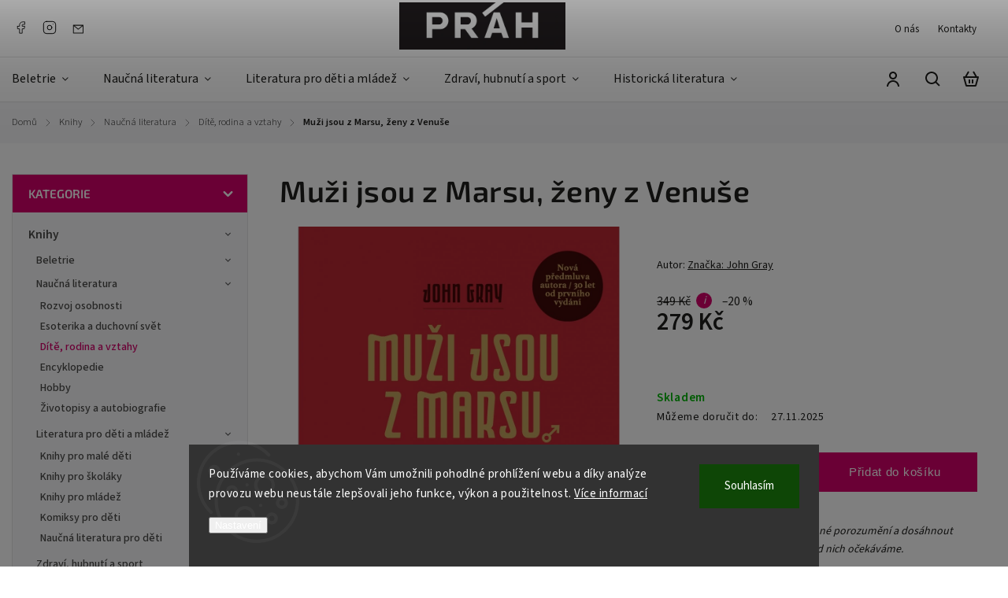

--- FILE ---
content_type: text/html; charset=utf-8
request_url: https://www.prah.cz/dite--rodina-a-vztahy/muzi-jsou-z-marsu--zeny-z-venuse/
body_size: 33537
content:
<!doctype html><html lang="cs" dir="ltr" class="header-background-light external-fonts-loaded"><head><meta charset="utf-8" /><meta name="viewport" content="width=device-width,initial-scale=1" /><title>Muži jsou z Marsu, ženy z Venuše - Nakladatelství Práh</title><link rel="preconnect" href="https://cdn.myshoptet.com" /><link rel="dns-prefetch" href="https://cdn.myshoptet.com" /><link rel="preload" href="https://cdn.myshoptet.com/prj/dist/master/cms/libs/jquery/jquery-1.11.3.min.js" as="script" /><link href="https://cdn.myshoptet.com/prj/dist/master/cms/templates/frontend_templates/shared/css/font-face/source-sans-3.css" rel="stylesheet"><link href="https://cdn.myshoptet.com/prj/dist/master/cms/templates/frontend_templates/shared/css/font-face/exo-2.css" rel="stylesheet"><script>
dataLayer = [];
dataLayer.push({'shoptet' : {
    "pageType": "productDetail",
    "currency": "CZK",
    "currencyInfo": {
        "decimalSeparator": ",",
        "exchangeRate": 1,
        "priceDecimalPlaces": 0,
        "symbol": "K\u010d",
        "symbolLeft": 0,
        "thousandSeparator": " "
    },
    "language": "cs",
    "projectId": 560627,
    "product": {
        "id": 337,
        "guid": "29751a7a-d7dd-11ed-890d-664bf65c3b8e",
        "hasVariants": false,
        "codes": [
            {
                "code": 9788072528837
            }
        ],
        "code": "9788072528837",
        "name": "Mu\u017ei jsou z Marsu, \u017eeny z Venu\u0161e",
        "appendix": "",
        "weight": 0.44600000000000001,
        "manufacturer": "John Gray",
        "manufacturerGuid": "1EF5334F315762209D63DA0BA3DED3EE",
        "currentCategory": "Knihy | Nau\u010dn\u00e1 literatura | D\u00edt\u011b, rodina a vztahy",
        "currentCategoryGuid": "ab9b8c45-d0cb-11ed-b3da-f6c366b91939",
        "defaultCategory": "Knihy | Nau\u010dn\u00e1 literatura | D\u00edt\u011b, rodina a vztahy",
        "defaultCategoryGuid": "ab9b8c45-d0cb-11ed-b3da-f6c366b91939",
        "currency": "CZK",
        "priceWithVat": 279
    },
    "stocks": [
        {
            "id": "ext",
            "title": "Sklad",
            "isDeliveryPoint": 0,
            "visibleOnEshop": 1
        }
    ],
    "cartInfo": {
        "id": null,
        "freeShipping": false,
        "leftToFreeGift": {
            "formattedPrice": "0 K\u010d",
            "priceLeft": 0
        },
        "freeGift": false,
        "leftToFreeShipping": {
            "priceLeft": 699,
            "dependOnRegion": 0,
            "formattedPrice": "699 K\u010d"
        },
        "discountCoupon": [],
        "getNoBillingShippingPrice": {
            "withoutVat": 0,
            "vat": 0,
            "withVat": 0
        },
        "cartItems": [],
        "taxMode": "ORDINARY"
    },
    "cart": [],
    "customer": {
        "priceRatio": 1,
        "priceListId": 1,
        "groupId": null,
        "registered": false,
        "mainAccount": false
    }
}});
dataLayer.push({'cookie_consent' : {
    "marketing": "denied",
    "analytics": "denied"
}});
document.addEventListener('DOMContentLoaded', function() {
    shoptet.consent.onAccept(function(agreements) {
        if (agreements.length == 0) {
            return;
        }
        dataLayer.push({
            'cookie_consent' : {
                'marketing' : (agreements.includes(shoptet.config.cookiesConsentOptPersonalisation)
                    ? 'granted' : 'denied'),
                'analytics': (agreements.includes(shoptet.config.cookiesConsentOptAnalytics)
                    ? 'granted' : 'denied')
            },
            'event': 'cookie_consent'
        });
    });
});
</script>

<!-- Google Tag Manager -->
<script>(function(w,d,s,l,i){w[l]=w[l]||[];w[l].push({'gtm.start':
new Date().getTime(),event:'gtm.js'});var f=d.getElementsByTagName(s)[0],
j=d.createElement(s),dl=l!='dataLayer'?'&l='+l:'';j.async=true;j.src=
'https://www.googletagmanager.com/gtm.js?id='+i+dl;f.parentNode.insertBefore(j,f);
})(window,document,'script','dataLayer','GTM-WTTG6Z9');</script>
<!-- End Google Tag Manager -->

<meta property="og:type" content="website"><meta property="og:site_name" content="prah.cz"><meta property="og:url" content="https://www.prah.cz/dite--rodina-a-vztahy/muzi-jsou-z-marsu--zeny-z-venuse/"><meta property="og:title" content="Muži jsou z Marsu, ženy z Venuše - Nakladatelství Práh"><meta name="author" content="Nakladatelství Práh"><meta name="web_author" content="Shoptet.cz"><meta name="dcterms.rightsHolder" content="www.prah.cz"><meta name="robots" content="index,follow"><meta property="og:image" content="https://cdn.myshoptet.com/usr/www.prah.cz/user/shop/big/337_muzi-z-marsu-zeny-z-venuse-obalka.jpg?643fb3cf"><meta property="og:description" content="Muži jsou z Marsu, ženy z Venuše. Praktický návod, jak zlepšit vzájemné porozumění a dosáhnout v partnerských vztazích toho, co od nich očekáváme."><meta name="description" content="Muži jsou z Marsu, ženy z Venuše. Praktický návod, jak zlepšit vzájemné porozumění a dosáhnout v partnerských vztazích toho, co od nich očekáváme."><meta name="google-site-verification" content="GUv4pqTUmP54T1GDV4q9l9kqY7BhEe2BYN66O-OZAaw"><meta property="product:price:amount" content="279"><meta property="product:price:currency" content="CZK"><style>:root {--color-primary: #D4006A;--color-primary-h: 330;--color-primary-s: 100%;--color-primary-l: 42%;--color-primary-hover: #860043;--color-primary-hover-h: 330;--color-primary-hover-s: 100%;--color-primary-hover-l: 26%;--color-secondary: #D4006A;--color-secondary-h: 330;--color-secondary-s: 100%;--color-secondary-l: 42%;--color-secondary-hover: #860043;--color-secondary-hover-h: 330;--color-secondary-hover-s: 100%;--color-secondary-hover-l: 26%;--color-tertiary: #ffc807;--color-tertiary-h: 47;--color-tertiary-s: 100%;--color-tertiary-l: 51%;--color-tertiary-hover: #ffbb00;--color-tertiary-hover-h: 44;--color-tertiary-hover-s: 100%;--color-tertiary-hover-l: 50%;--color-header-background: #ffffff;--template-font: "Source Sans 3";--template-headings-font: "Exo 2";--header-background-url: url("[data-uri]");--cookies-notice-background: #1A1937;--cookies-notice-color: #F8FAFB;--cookies-notice-button-hover: #f5f5f5;--cookies-notice-link-hover: #27263f;--templates-update-management-preview-mode-content: "Náhled aktualizací šablony je aktivní pro váš prohlížeč."}</style>
    <script>var shoptet = shoptet || {};</script>
    <script src="https://cdn.myshoptet.com/prj/dist/master/shop/dist/main-3g-header.js.b3b3f48cd33902743054.js"></script>
<!-- User include --><!-- service 1142(762) html code header -->
<link rel="stylesheet" href="https://cdn.myshoptet.com/usr/shoptet.tomashlad.eu/user/documents/extras/dolomit/bootstrap.min.css" />
<link rel="stylesheet" href="https://cdn.myshoptet.com/usr/shoptet.tomashlad.eu/user/documents/extras/dolomit/jquery-ui.css" />
<link rel="stylesheet" href="https://cdn.myshoptet.com/usr/shoptet.tomashlad.eu/user/documents/extras/shoptet-font/font.css"/>
<link rel="stylesheet" href="https://cdn.myshoptet.com/usr/shoptet.tomashlad.eu/user/documents/extras/dolomit/slick.css" />
<link rel="stylesheet" href="https://cdn.myshoptet.com/usr/shoptet.tomashlad.eu/user/documents/extras/dolomit/animate.css">
<link rel="stylesheet" href="https://cdn.myshoptet.com/usr/shoptet.tomashlad.eu/user/documents/extras/dolomit/screen.min.css?v=106">
<!-- <link rel="stylesheet" href="https://cdn.myshoptet.com/usr/shoptet.tomashlad.eu/user/documents/extras/cookies-bar/styles.css?v=2"/> -->

<style>
.products-block.products .product .p .name span, 
.hp-news .news-wrapper .news-item .text .title,
.type-posts-listing .news-wrapper .news-item .text .title,
.hp-news .news-wrapper .news-item .description,
.hp-ratings.container .ratings-list .votes-wrap .vote-wrap .vote-content {
-webkit-box-orient: vertical;
}
.products-block.products .product .p-desc {-webkit-box-orient: vertical;}
.vote-pic {min-width:66px;margin-top:5px;margin-right:5px;}
aside .categories li.active a {color:var(--color-primary);}
.hp-ratings.container .ratings-list .slick-list {width: 100%;}
.wrong-template {
    text-align: center;
    padding: 30px;
    background: #000;
    color: #fff;
    font-size: 20px;
    position: fixed;
    width: 100%;
    height: 100%;
    z-index: 99999999;
    top: 0;
    left: 0;
    padding-top: 20vh;
}
.wrong-template span {
    display: block;
    font-size: 15px;
    margin-top: 25px;
    opacity: 0.7;
}
.wrong-template span a {color: #fff; text-decoration: underline;}
@media only screen and (max-width: 767px) {#header .site-name img {width:150px}}
.advancedOrder__buttons {display: flex;align-items: center;justify-content: center;margin-top: 20px;margin-bottom: 20px;}
.advancedOrder__buttons .next-step-back {
    display: inline-block !important;
    line-height: 38px;
    padding: 0 15px;
    min-height: 38px;
    background: transparent;
    color: var(--color-primary) !important;
    font-size: 14px;
    border: 1px solid var(--color-primary);
    margin-right: 15px;
    font-family: var(--template-font);
    font-size: 14px;
    font-weight: 500;
    cursor: pointer;
}
.advancedOrder__buttons .next-step-back:hover {background: #f2f2f2;}
@media (max-width: 768px) {
.advancedOrder__buttons .next-step-back {margin: 0 auto}
}
img {height: auto;}
.cart-content .extra.gift .price-range>div, .cart-content .extra.gift .price-range>div {
background: var(--color-primary);
}
.advanced-order .products-block.products .product .image .product-buttons .button {
    max-height: 42px;
}
.carousel-inner {min-height:0 !important;}
html {
  -webkit-text-size-adjust: none;
}
</style>
<!-- api 1142(762) html code header -->
<script>var shoptetakTemplateSettings={"useRoundingCorners":false,"defaultArticlesImages":false,"useProductsCarousel":true,"fullWidthCarousel":false,"showListOfArticlesNews":false,"showShopRating":false,"showFavouriteCategories":false,"favouritesTestMode":false,"articlesTestMode":false,"urlOfTheFavouriteCategories":{"cs":"hp-kategorie"}};function init(){var body=document.getElementsByTagName('body')[0];
    if (shoptetakTemplateSettings.useRoundingCorners) {
        body.classList.add("st-rounding-corners");

        if (shoptetakTemplateSettings.roundingCornerSize) {
            body.classList.add("st-corners-set");
            body.setAttribute("data-corners-size", shoptetakTemplateSettings.roundingCornerSize);
        }
    }
    if(shoptetakTemplateSettings.fullWidthCarousel){body.classList.add("st-wide-carousel");}
    if(shoptetakTemplateSettings.showListOfArticlesNews){body.classList.add("st-show-articles");}
    if(shoptetakTemplateSettings.showShopRating){body.classList.add("st-show-ratings");}
    if(shoptetakTemplateSettings.showFavouriteCategories){body.classList.add("st-show-fav-cats");}
    if(shoptetakTemplateSettings.defaultArticlesImages){body.classList.add("st-art-imgs-default");}}
if(document.addEventListener){document.addEventListener("DOMContentLoaded",init,false);}
/*@cc_on @*/
/*@if (@_win32)
      document.write("<script id=__ie_onload defer src=javascript:void(0)><\/script>");
      var script = document.getElementById("__ie_onload");
      script.onreadystatechange = function() {
        if (this.readyState == "complete") {
          init(); // call the onload handler
        }
      };
    /*@end @*/
if(/WebKit/i.test(navigator.userAgent)){var _timer=setInterval(function(){if(/loaded|complete/.test(document.readyState)){init();}},10);}
window.onload=init;</script>
<!-- api 1610(1200) html code header -->
<script type="text/javascript" website-id="93E903F5-423C-EE11-A3F1-00224825471C" backend-url="https://popup-server.azurewebsites.net" id="notify-script" src="https://popup-server.azurewebsites.net/pixel/script"></script>
<!-- service 1359(974) html code header -->
<link href="https://cdn.myshoptet.com/usr/sazimecesko.myshoptet.com/user/documents/planetwe/common.min.css?v=1.18" rel="stylesheet" />
<link href="https://cdn.myshoptet.com/usr/sazimecesko.myshoptet.com/user/documents/planetwe/Classic.min.css" rel="stylesheet" />

<!--
<link href="https://sazimecesko.myshoptet.com/user/documents/planetwe/common.css?v=1.24" rel="stylesheet" />
<link href="https://sazimecesko.myshoptet.com/user/documents/planetwe/Classic.css" rel="stylesheet" />
-->
<!-- project html code header -->
<link href="/user/documents/assets/style.css?v=1.4" rel="stylesheet" />
<style>
	/* -- Úprava tlačítek šablony na produktu -- */
	.product-buttons {
  	flex-direction: column-reverse;
  }
    .products-block.products .product .image .product-buttons .button {
      width: unset;
      height: unset;
      min-width: unset;
      min-height: unset;
      padding: 10px 15px;
      display: flex !important;
      align-items: center !important;
      gap: 10px;
      font-size: 0.875rem !important;
  }
  .products-block.products .product .image .product-buttons .button::before {
      width: 24px;
      height: 24px;
      position: initial;
      transform: none;
  }
  .products-block.products .product .image .product-buttons .button.cart {
    font-weight: 700;
	}
  .products-block.products .product .image .product-buttons .button.cart::before {
      background-size: 24px;
  }
  .products-block.products .product .image .product-buttons .button.detail::before {
      background-size: 24px;
  }
  /* -- Newsletter -- */
	.newsletter, footer .custom-footer > div.newsletter {
  	background-image: url('/user/documents/upload/newsletter_2.jpg');
    background-position: top left;
    background-repeat: no-repeat;
    background-size: cover;
    padding: 70px 80px 70px 360px !important;
  }
  .newsletter {
    max-width: calc(1440px + 40px);
    padding-inline: 20px;
    margin-inline: auto;
    overflow: hidden;
  }
  .newsletter h4, footer .custom-footer > div.newsletter h4,
  .newsletter form label, footer .custom-footer > div.newsletter form label,
  .newsletter form label a, footer .custom-footer > div.newsletter form label a {
  	color: #000;
  }
  @media (max-width: 767px) {
  	.newsletter, footer .custom-footer > div.newsletter {
    	min-height: 512px;
    	background-image: url('/user/documents/upload/Newsletter_mobile2.jpg');
      background-position: top right;
    	padding: 190px 20px 40px 20px !important;
    }
  }
  /* -- Změna pořadí tlačítek na detailu produtku (Stačí prohodit jen čísla)  -- */
  .product-buttons .button.cart {
  	order: 2;
  }
  .product-buttons .button.detail {
  	order: 1;
  }
  /* -- Hover efekt na carousel  -- */
  #carousel .item > a img, .next-to-carousel-banners a img, .banner-wrapper a img {
  	transition: transform .3s ease-in-out;
  }
  #carousel .item > a:hover img, .next-to-carousel-banners a:hover img {
  	transform: scale(1.025);
  }
  .banner-wrapper a:hover img {
  	transform: scale(1.01);
  }
  /* -- Nastavovaní velikosti ikon v konkurenčních bannerech  -- */
  .benefitBanner .benefitBanner__picture {
  	width: 60px; /* Standardní šířka ikony šablony je 40px; */
    height: 60px; /* Standardní výška ikony šablony je 40px; */
  }
  /* -- Schování tlačítka "Zeptat se" v detailu produktu  -- */
  .product-top .social-buttons-wrapper .link-icon.chat {
  display: none !important;
	}
  /* -- Opravení designu slevového parametru (flag, flag-discount)  -- */
  .flags-extra .flag.flag.flag-discount, .p-image-wrapper .flags-extra .flag.flag.flag-discount {
  width:unset!important;
  height:unset!important;
  padding: 10px 13px !important;
  display:flex;
  flex-direction:column;
  gap:5px;
  margin-right: 0;
  background-color:#a20021 !important;
  color: #fff !important;
  border-radius:0 !important
  }
  .flags.flags-extra .flag.flag.flag-discount .price-standard {
  display: none !important;
  }
  .flags.flags-extra .flag.flag.flag-discount span {
  color: #fff !important;
  }
  /* -- Opravovaní chyb šablony  -- */
  .menu-helper > span {
  	display: block;
    font-size: 1rem;
  }
  main .filters-wrapper .unveil-button {
  	margin-top: 0 !important;
  }
  form .js-validator-msg, form .validator-msg {
  bottom: 5px;
  }
  .menu-helper ul.navigationActions {
  	display: none;
  }
  .top-navigation-bar .top-navigation-contacts, .top-navigation-bar .top-navigation-menu, .top-navigation-bar .top-navigation-menu {
  	width: 33.33%;
  }
  #carousel .item img {
  	max-height: unset;
  }
  #header .search-form .search-whisperer.active .search-whisperer-documents .search-whisperer-document.with-brand-title::before {
  	content: "Autoři";
  }
  .company {
    margin-left: 10px;
    padding-left: 10px;
    display: inline-flex !important;
    gap: 5px;
    border-left: 1px solid #e5e5e5;
  }
</style>
<meta name="seznam-wmt" content="zQen661Ah59SLfwXdoFSTjiUYcHDc4Ki" />
<!-- /User include --><link rel="shortcut icon" href="/favicon.ico" type="image/x-icon" /><link rel="canonical" href="https://www.prah.cz/dite--rodina-a-vztahy/muzi-jsou-z-marsu--zeny-z-venuse/" />    <!-- Global site tag (gtag.js) - Google Analytics -->
    <script async src="https://www.googletagmanager.com/gtag/js?id=16711105491"></script>
    <script>
        
        window.dataLayer = window.dataLayer || [];
        function gtag(){dataLayer.push(arguments);}
        

                    console.debug('default consent data');

            gtag('consent', 'default', {"ad_storage":"denied","analytics_storage":"denied","ad_user_data":"denied","ad_personalization":"denied","wait_for_update":500});
            dataLayer.push({
                'event': 'default_consent'
            });
        
        gtag('js', new Date());

        
                gtag('config', 'G-QX53ZJBZLP', {"groups":"GA4","send_page_view":false,"content_group":"productDetail","currency":"CZK","page_language":"cs"});
        
                gtag('config', 'AW-11160183447', {"allow_enhanced_conversions":true});
        
                gtag('config', 'AW-16711105491', {"allow_enhanced_conversions":true});
        
        
        
        
                    gtag('event', 'page_view', {"send_to":"GA4","page_language":"cs","content_group":"productDetail","currency":"CZK"});
        
                gtag('set', 'currency', 'CZK');

        gtag('event', 'view_item', {
            "send_to": "UA",
            "items": [
                {
                    "id": "9788072528837",
                    "name": "Mu\u017ei jsou z Marsu, \u017eeny z Venu\u0161e",
                    "category": "Knihy \/ Nau\u010dn\u00e1 literatura \/ D\u00edt\u011b, rodina a vztahy",
                                        "brand": "John Gray",
                                                            "price": 279
                }
            ]
        });
        
        
        
        
        
                    gtag('event', 'view_item', {"send_to":"GA4","page_language":"cs","content_group":"productDetail","value":279,"currency":"CZK","items":[{"item_id":"9788072528837","item_name":"Mu\u017ei jsou z Marsu, \u017eeny z Venu\u0161e","item_brand":"John Gray","item_category":"Knihy","item_category2":"Nau\u010dn\u00e1 literatura","item_category3":"D\u00edt\u011b, rodina a vztahy","price":279,"quantity":1,"index":0}]});
        
        
        
        
        
        
        
        document.addEventListener('DOMContentLoaded', function() {
            if (typeof shoptet.tracking !== 'undefined') {
                for (var id in shoptet.tracking.bannersList) {
                    gtag('event', 'view_promotion', {
                        "send_to": "UA",
                        "promotions": [
                            {
                                "id": shoptet.tracking.bannersList[id].id,
                                "name": shoptet.tracking.bannersList[id].name,
                                "position": shoptet.tracking.bannersList[id].position
                            }
                        ]
                    });
                }
            }

            shoptet.consent.onAccept(function(agreements) {
                if (agreements.length !== 0) {
                    console.debug('gtag consent accept');
                    var gtagConsentPayload =  {
                        'ad_storage': agreements.includes(shoptet.config.cookiesConsentOptPersonalisation)
                            ? 'granted' : 'denied',
                        'analytics_storage': agreements.includes(shoptet.config.cookiesConsentOptAnalytics)
                            ? 'granted' : 'denied',
                                                                                                'ad_user_data': agreements.includes(shoptet.config.cookiesConsentOptPersonalisation)
                            ? 'granted' : 'denied',
                        'ad_personalization': agreements.includes(shoptet.config.cookiesConsentOptPersonalisation)
                            ? 'granted' : 'denied',
                        };
                    console.debug('update consent data', gtagConsentPayload);
                    gtag('consent', 'update', gtagConsentPayload);
                    dataLayer.push(
                        { 'event': 'update_consent' }
                    );
                }
            });
        });
    </script>
<!-- Start Srovname.cz Pixel -->
<script type="text/plain" data-cookiecategory="analytics">
    !(function (e, n, t, a, s, o, r) {
        e[a] ||
        (((s = e[a] = function () {
            s.process ? s.process.apply(s, arguments) : s.queue.push(arguments);
        }).queue = []),
            ((o = n.createElement(t)).async = 1),
            (o.src = "https://tracking.srovname.cz/srovnamepixel.js"),
            (o.dataset.srv9 = "1"),
            (r = n.getElementsByTagName(t)[0]).parentNode.insertBefore(o, r));
    })(window, document, "script", "srovname");
    srovname("init", "1d1a50063bb1092907be3d8418c676bc");
</script>
<!-- End Srovname.cz Pixel -->
</head><body class="desktop id-808 in-dite--rodina-a-vztahy template-11 type-product type-detail multiple-columns-body columns-mobile-2 columns-3 blank-mode blank-mode-css ums_a11y_category_page--on ums_discussion_rating_forms--off ums_a11y_pagination--on ums_flags_display_unification--off mobile-header-version-1">
        <div id="fb-root"></div>
        <script>
            window.fbAsyncInit = function() {
                FB.init({
//                    appId            : 'your-app-id',
                    autoLogAppEvents : true,
                    xfbml            : true,
                    version          : 'v19.0'
                });
            };
        </script>
        <script async defer crossorigin="anonymous" src="https://connect.facebook.net/cs_CZ/sdk.js"></script>
<!-- Google Tag Manager (noscript) -->
<noscript><iframe src="https://www.googletagmanager.com/ns.html?id=GTM-WTTG6Z9"
height="0" width="0" style="display:none;visibility:hidden"></iframe></noscript>
<!-- End Google Tag Manager (noscript) -->

    <div class="siteCookies siteCookies--bottom siteCookies--dark js-siteCookies" role="dialog" data-testid="cookiesPopup" data-nosnippet>
        <div class="siteCookies__form">
            <div class="siteCookies__content">
                <div class="siteCookies__text">
                    Používáme cookies, abychom Vám umožnili pohodlné prohlížení webu a díky analýze provozu webu neustále zlepšovali jeho funkce, výkon a použitelnost. <a href="/podminky-ochrany-osobnich-udaju/" target="_blank" rel="noopener noreferrer">Více informací</a>
                </div>
                <p class="siteCookies__links">
                    <button class="siteCookies__link js-cookies-settings" aria-label="Nastavení cookies" data-testid="cookiesSettings">Nastavení</button>
                </p>
            </div>
            <div class="siteCookies__buttonWrap">
                                <button class="siteCookies__button js-cookiesConsentSubmit" value="all" aria-label="Přijmout cookies" data-testid="buttonCookiesAccept">Souhlasím</button>
            </div>
        </div>
        <script>
            document.addEventListener("DOMContentLoaded", () => {
                const siteCookies = document.querySelector('.js-siteCookies');
                document.addEventListener("scroll", shoptet.common.throttle(() => {
                    const st = document.documentElement.scrollTop;
                    if (st > 1) {
                        siteCookies.classList.add('siteCookies--scrolled');
                    } else {
                        siteCookies.classList.remove('siteCookies--scrolled');
                    }
                }, 100));
            });
        </script>
    </div>
<a href="#content" class="skip-link sr-only">Přejít na obsah</a><div class="overall-wrapper"><div class="user-action"><div class="container"><div class="user-action-in"><div class="user-action-login popup-widget login-widget"><div class="popup-widget-inner"><h2>Přihlášení k vašemu účtu</h2><div id="customerLogin"><form action="/action/Customer/Login/" method="post" id="formLoginIncluded" class="csrf-enabled" data-testid="formLogin"><input type="hidden" name="referer" value="" /><div class="form-group"><div class="input-wrapper email js-validated-element-wrapper no-label"><input type="email" name="email" class="form-control" placeholder="E-mailová adresa (např. jan@novak.cz)" data-testid="inputEmail" autocomplete="email" required /></div></div><div class="form-group"><div class="input-wrapper password js-validated-element-wrapper no-label"><input type="password" name="password" class="form-control" placeholder="Heslo" data-testid="inputPassword" autocomplete="current-password" required /><span class="no-display">Nemůžete vyplnit toto pole</span><input type="text" name="surname" value="" class="no-display" /></div></div><div class="form-group"><div class="login-wrapper"><button type="submit" class="btn btn-secondary btn-text btn-login" data-testid="buttonSubmit">Přihlásit se</button><div class="password-helper"><a href="/registrace/" data-testid="signup" rel="nofollow">Nová registrace</a><a href="/klient/zapomenute-heslo/" rel="nofollow">Zapomenuté heslo</a></div></div></div><div class="social-login-buttons"><div class="social-login-buttons-divider"><span>nebo</span></div><div class="form-group"><a href="/action/Social/login/?provider=Facebook" class="login-btn facebook" rel="nofollow"><span class="login-facebook-icon"></span><strong>Přihlásit se přes Facebook</strong></a></div></div></form>
</div></div></div>
    <div id="cart-widget" class="user-action-cart popup-widget cart-widget loader-wrapper" data-testid="popupCartWidget" role="dialog" aria-hidden="true"><div class="popup-widget-inner cart-widget-inner place-cart-here"><div class="loader-overlay"><div class="loader"></div></div></div><div class="cart-widget-button"><a href="/kosik/" class="btn btn-conversion" id="continue-order-button" rel="nofollow" data-testid="buttonNextStep">Pokračovat do košíku</a></div></div></div>
</div></div><div class="top-navigation-bar" data-testid="topNavigationBar">

    <div class="container">

        <div class="top-navigation-contacts">
            <strong>Zákaznická podpora:</strong><a href="mailto:eshop@prah.cz" class="project-email" data-testid="contactboxEmail"><span>eshop@prah.cz</span></a>        </div>

                            <div class="top-navigation-menu">
                <div class="top-navigation-menu-trigger"></div>
                <ul class="top-navigation-bar-menu">
                                            <li class="top-navigation-menu-item-928">
                            <a href="/clanky/o-nas/">O nás</a>
                        </li>
                                            <li class="top-navigation-menu-item-29">
                            <a href="/clanky/kontakty/">Kontakty</a>
                        </li>
                                    </ul>
                <ul class="top-navigation-bar-menu-helper"></ul>
            </div>
        
        <div class="top-navigation-tools">
            <div class="responsive-tools">
                <a href="#" class="toggle-window" data-target="search" aria-label="Hledat" data-testid="linkSearchIcon"></a>
                                                            <a href="#" class="toggle-window" data-target="login"></a>
                                                    <a href="#" class="toggle-window" data-target="navigation" aria-label="Menu" data-testid="hamburgerMenu"></a>
            </div>
                        <a href="/login/?backTo=%2Fdite--rodina-a-vztahy%2Fmuzi-jsou-z-marsu--zeny-z-venuse%2F" class="top-nav-button top-nav-button-login primary login toggle-window" data-target="login" data-testid="signin" rel="nofollow"><span>Přihlášení</span></a>        </div>

    </div>

</div>
<header id="header"><div class="container navigation-wrapper">
    <div class="header-top">
        <div class="site-name-wrapper">
            <div class="site-name"><a href="/" data-testid="linkWebsiteLogo"><img src="https://cdn.myshoptet.com/usr/www.prah.cz/user/logos/layer_1.png" alt="Nakladatelství Práh" fetchpriority="low" /></a></div>        </div>
        <div class="search" itemscope itemtype="https://schema.org/WebSite">
            <meta itemprop="headline" content="Dítě, rodina a vztahy"/><meta itemprop="url" content="https://www.prah.cz"/><meta itemprop="text" content="Muži jsou z Marsu, ženy z Venuše. Praktický návod, jak zlepšit vzájemné porozumění a dosáhnout v&amp;amp;nbsp;partnerských vztazích toho, co od nich očekáváme."/>            <form action="/action/ProductSearch/prepareString/" method="post"
    id="formSearchForm" class="search-form compact-form js-search-main"
    itemprop="potentialAction" itemscope itemtype="https://schema.org/SearchAction" data-testid="searchForm">
    <fieldset>
        <meta itemprop="target"
            content="https://www.prah.cz/vyhledavani/?string={string}"/>
        <input type="hidden" name="language" value="cs"/>
        
            
<input
    type="search"
    name="string"
        class="query-input form-control search-input js-search-input"
    placeholder="Napište, co hledáte"
    autocomplete="off"
    required
    itemprop="query-input"
    aria-label="Hledat"
    data-testid="searchInput"
>
            <button type="submit" class="btn btn-default" data-testid="searchBtn">Hledat</button>
        
    </fieldset>
</form>
        </div>
        <div class="navigation-buttons">
                
    <a href="/kosik/" class="btn btn-icon toggle-window cart-count" data-target="cart" data-hover="true" data-redirect="true" data-testid="headerCart" rel="nofollow" aria-haspopup="dialog" aria-expanded="false" aria-controls="cart-widget">
        
                <span class="sr-only">Nákupní košík</span>
        
            <span class="cart-price visible-lg-inline-block" data-testid="headerCartPrice">
                                    Prázdný košík                            </span>
        
    
            </a>
        </div>
    </div>
    <nav id="navigation" aria-label="Hlavní menu" data-collapsible="true"><div class="navigation-in menu"><ul class="menu-level-1" role="menubar" data-testid="headerMenuItems"><li class="menu-item-675 ext" role="none"><a href="/kategorie/beletrie/" data-testid="headerMenuItem" role="menuitem" aria-haspopup="true" aria-expanded="false"><b>Beletrie</b><span class="submenu-arrow"></span></a><ul class="menu-level-2" aria-label="Beletrie" tabindex="-1" role="menu"><li class="menu-item-742" role="none"><div class="menu-no-image"><a href="/kategorie/svetova-beletrie/" data-testid="headerMenuItem" role="menuitem"><span>Světová beletrie</span></a>
                        </div></li><li class="menu-item-745" role="none"><div class="menu-no-image"><a href="/kategorie/ceska-beletrie/" data-testid="headerMenuItem" role="menuitem"><span>Česká beletrie</span></a>
                        </div></li><li class="menu-item-748" role="none"><div class="menu-no-image"><a href="/kategorie/detektivky--thrillery-a-horory/" data-testid="headerMenuItem" role="menuitem"><span>Detektivky, Thrillery a Horory</span></a>
                        </div></li><li class="menu-item-751" role="none"><div class="menu-no-image"><a href="/kategorie/sci-fi--fantasy-a-komiksy/" data-testid="headerMenuItem" role="menuitem"><span>Sci-fi, Fantasy a Komiksy</span></a>
                        </div></li><li class="menu-item-754" role="none"><div class="menu-no-image"><a href="/kategorie/knihy-pro-zeny/" data-testid="headerMenuItem" role="menuitem"><span>Knihy pro ženy</span></a>
                        </div></li><li class="menu-item-760" role="none"><div class="menu-no-image"><a href="/kategorie/skutecne-osudy/" data-testid="headerMenuItem" role="menuitem"><span>Skutečné osudy</span></a>
                        </div></li><li class="menu-item-763" role="none"><div class="menu-no-image"><a href="/kategorie/humor-a-satira/" data-testid="headerMenuItem" role="menuitem"><span>Humor a satira</span></a>
                        </div></li><li class="menu-item-769" role="none"><div class="menu-no-image"><a href="/kategorie/uvahy--eseje--povidky--dopisy/" data-testid="headerMenuItem" role="menuitem"><span>Úvahy, eseje, povídky, dopisy</span></a>
                        </div></li><li class="menu-item-775" role="none"><div class="menu-no-image"><a href="/kategorie/divadelni-hry/" data-testid="headerMenuItem" role="menuitem"><span>Divadelní hry</span></a>
                        </div></li></ul></li>
<li class="menu-item-723 ext" role="none"><a href="/kategorie/naucna-literatura/" data-testid="headerMenuItem" role="menuitem" aria-haspopup="true" aria-expanded="false"><b>Naučná literatura</b><span class="submenu-arrow"></span></a><ul class="menu-level-2" aria-label="Naučná literatura" tabindex="-1" role="menu"><li class="menu-item-802" role="none"><div class="menu-no-image"><a href="/kategorie/rozvoj-osobnosti/" data-testid="headerMenuItem" role="menuitem"><span>Rozvoj osobnosti</span></a>
                        </div></li><li class="menu-item-805" role="none"><div class="menu-no-image"><a href="/kategorie/esoterika-a-duchovni-svet/" data-testid="headerMenuItem" role="menuitem"><span>Esoterika a duchovní svět</span></a>
                        </div></li><li class="menu-item-808 active" role="none"><div class="menu-no-image"><a href="/kategorie/dite--rodina-a-vztahy/" data-testid="headerMenuItem" role="menuitem"><span>Dítě, rodina a vztahy</span></a>
                        </div></li><li class="menu-item-811" role="none"><div class="menu-no-image"><a href="/kategorie/encyklopedie/" data-testid="headerMenuItem" role="menuitem"><span>Encyklopedie</span></a>
                        </div></li><li class="menu-item-814" role="none"><div class="menu-no-image"><a href="/kategorie/hobby/" data-testid="headerMenuItem" role="menuitem"><span>Hobby</span></a>
                        </div></li><li class="menu-item-817" role="none"><div class="menu-no-image"><a href="/kategorie/zivotopisy-a-autobiografie/" data-testid="headerMenuItem" role="menuitem"><span>Životopisy a autobiografie</span></a>
                        </div></li></ul></li>
<li class="menu-item-717 ext" role="none"><a href="/kategorie/literatura-pro-deti-a-mladez/" data-testid="headerMenuItem" role="menuitem" aria-haspopup="true" aria-expanded="false"><b>Literatura pro děti a mládež</b><span class="submenu-arrow"></span></a><ul class="menu-level-2" aria-label="Literatura pro děti a mládež" tabindex="-1" role="menu"><li class="menu-item-781" role="none"><div class="menu-no-image"><a href="/kategorie/knihy-pro-male-deti/" data-testid="headerMenuItem" role="menuitem"><span>Knihy pro malé děti</span></a>
                        </div></li><li class="menu-item-784" role="none"><div class="menu-no-image"><a href="/kategorie/knihy-pro-skolaky/" data-testid="headerMenuItem" role="menuitem"><span>Knihy pro školáky</span></a>
                        </div></li><li class="menu-item-787" role="none"><div class="menu-no-image"><a href="/kategorie/knihy-pro-mladez/" data-testid="headerMenuItem" role="menuitem"><span>Knihy pro mládež</span></a>
                        </div></li><li class="menu-item-790" role="none"><div class="menu-no-image"><a href="/kategorie/komiksy-pro-deti/" data-testid="headerMenuItem" role="menuitem"><span>Komiksy pro děti</span></a>
                        </div></li><li class="menu-item-793" role="none"><div class="menu-no-image"><a href="/kategorie/naucna-literatura-pro-deti/" data-testid="headerMenuItem" role="menuitem"><span>Naučná literatura pro děti</span></a>
                        </div></li></ul></li>
<li class="menu-item-732 ext" role="none"><a href="/kategorie/zdravi-hubnuti-a-sport/" data-testid="headerMenuItem" role="menuitem" aria-haspopup="true" aria-expanded="false"><b>Zdraví, hubnutí a sport</b><span class="submenu-arrow"></span></a><ul class="menu-level-2" aria-label="Zdraví, hubnutí a sport" tabindex="-1" role="menu"><li class="menu-item-895" role="none"><div class="menu-no-image"><a href="/kategorie/vyziva/" data-testid="headerMenuItem" role="menuitem"><span>Výživa</span></a>
                        </div></li><li class="menu-item-898" role="none"><div class="menu-no-image"><a href="/kategorie/zdravi/" data-testid="headerMenuItem" role="menuitem"><span>Zdraví</span></a>
                        </div></li><li class="menu-item-901" role="none"><div class="menu-no-image"><a href="/kategorie/sport/" data-testid="headerMenuItem" role="menuitem"><span>Sport</span></a>
                        </div></li></ul></li>
<li class="menu-item-711 ext" role="none"><a href="/kategorie/historicka-literatura/" data-testid="headerMenuItem" role="menuitem" aria-haspopup="true" aria-expanded="false"><b>Historická literatura</b><span class="submenu-arrow"></span></a><ul class="menu-level-2" aria-label="Historická literatura" tabindex="-1" role="menu"><li class="menu-item-871" role="none"><div class="menu-no-image"><a href="/kategorie/historicke-romany/" data-testid="headerMenuItem" role="menuitem"><span>Historické romány</span></a>
                        </div></li><li class="menu-item-874" role="none"><div class="menu-no-image"><a href="/kategorie/valecne-romany/" data-testid="headerMenuItem" role="menuitem"><span>Válečné romány</span></a>
                        </div></li><li class="menu-item-877" role="none"><div class="menu-no-image"><a href="/kategorie/historicke-detektivky/" data-testid="headerMenuItem" role="menuitem"><span>Historické detektivky</span></a>
                        </div></li></ul></li>
<li class="menu-item-708 ext" role="none"><a href="/kategorie/poezie/" data-testid="headerMenuItem" role="menuitem" aria-haspopup="true" aria-expanded="false"><b>Poezie</b><span class="submenu-arrow"></span></a><ul class="menu-level-2" aria-label="Poezie" tabindex="-1" role="menu"><li class="menu-item-883" role="none"><div class="menu-no-image"><a href="/kategorie/svetova-poezie/" data-testid="headerMenuItem" role="menuitem"><span>Světová poezie</span></a>
                        </div></li><li class="menu-item-886" role="none"><div class="menu-no-image"><a href="/kategorie/ceska-poezie/" data-testid="headerMenuItem" role="menuitem"><span>Česká poezie</span></a>
                        </div></li><li class="menu-item-889" role="none"><div class="menu-no-image"><a href="/kategorie/citaty--moudra--aforismy/" data-testid="headerMenuItem" role="menuitem"><span>Citáty, moudra, aforismy</span></a>
                        </div></li></ul></li>
<li class="menu-item-729 ext" role="none"><a href="/kategorie/cestovani/" data-testid="headerMenuItem" role="menuitem" aria-haspopup="true" aria-expanded="false"><b>Cestování</b><span class="submenu-arrow"></span></a><ul class="menu-level-2" aria-label="Cestování" tabindex="-1" role="menu"><li class="menu-item-823" role="none"><div class="menu-no-image"><a href="/kategorie/ceska-republika/" data-testid="headerMenuItem" role="menuitem"><span>Česká republika</span></a>
                        </div></li><li class="menu-item-826" role="none"><div class="menu-no-image"><a href="/kategorie/cestujeme-po-svete/" data-testid="headerMenuItem" role="menuitem"><span>Cestujeme po světě</span></a>
                        </div></li><li class="menu-item-829" role="none"><div class="menu-no-image"><a href="/kategorie/turisticky-pruvodce/" data-testid="headerMenuItem" role="menuitem"><span>Turistický průvodce</span></a>
                        </div></li><li class="menu-item-835" role="none"><div class="menu-no-image"><a href="/kategorie/tipy-na-vylety/" data-testid="headerMenuItem" role="menuitem"><span>Tipy na výlety</span></a>
                        </div></li><li class="menu-item-838" role="none"><div class="menu-no-image"><a href="/kategorie/cestopisy-a-reportaze-z-cest/" data-testid="headerMenuItem" role="menuitem"><span>Cestopisy a reportáže z cest</span></a>
                        </div></li></ul></li>
<li class="menu-item-841 ext" role="none"><a href="/kategorie/odborna-literatura/" data-testid="headerMenuItem" role="menuitem" aria-haspopup="true" aria-expanded="false"><b>Odborná literatura</b><span class="submenu-arrow"></span></a><ul class="menu-level-2" aria-label="Odborná literatura" tabindex="-1" role="menu"><li class="menu-item-844" role="none"><div class="menu-no-image"><a href="/kategorie/management--marketing/" data-testid="headerMenuItem" role="menuitem"><span>Management, marketing</span></a>
                        </div></li><li class="menu-item-847" role="none"><div class="menu-no-image"><a href="/kategorie/spolecenske-vedy/" data-testid="headerMenuItem" role="menuitem"><span>Společenské vědy</span></a>
                        </div></li><li class="menu-item-850" role="none"><div class="menu-no-image"><a href="/kategorie/prirodni-vedy/" data-testid="headerMenuItem" role="menuitem"><span>Přírodní vědy</span></a>
                        </div></li><li class="menu-item-853" role="none"><div class="menu-no-image"><a href="/kategorie/medicina--lekarstvi/" data-testid="headerMenuItem" role="menuitem"><span>Medicína, lékařství</span></a>
                        </div></li><li class="menu-item-862" role="none"><div class="menu-no-image"><a href="/kategorie/historie-a-military/" data-testid="headerMenuItem" role="menuitem"><span>Historie a military</span></a>
                        </div></li><li class="menu-item-865" role="none"><div class="menu-no-image"><a href="/kategorie/umeni-a-architektura/" data-testid="headerMenuItem" role="menuitem"><span>Umění a architektura</span></a>
                        </div></li><li class="menu-item-868" role="none"><div class="menu-no-image"><a href="/kategorie/hospodarstvi-a-prumysl/" data-testid="headerMenuItem" role="menuitem"><span>Hospodářství a průmysl</span></a>
                        </div></li></ul></li>
<li class="menu-item-735 ext" role="none"><a href="/kategorie/ucebnice/" data-testid="headerMenuItem" role="menuitem" aria-haspopup="true" aria-expanded="false"><b>Učebnice</b><span class="submenu-arrow"></span></a><ul class="menu-level-2" aria-label="Učebnice" tabindex="-1" role="menu"><li class="menu-item-904" role="none"><div class="menu-no-image"><a href="/kategorie/cizi-jazyky/" data-testid="headerMenuItem" role="menuitem"><span>Cizí jazyky</span></a>
                        </div></li></ul></li>
<li class="menu-item-726" role="none"><a href="/kategorie/kucharky/" data-testid="headerMenuItem" role="menuitem" aria-expanded="false"><b>Kuchařky</b></a></li>
<li class="menu-item-931" role="none"><a href="/kategorie/audioknihy/" data-testid="headerMenuItem" role="menuitem" aria-expanded="false"><b>Audioknihy</b></a></li>
<li class="menu-item-714" role="none"><a href="/kategorie/foreign/" data-testid="headerMenuItem" role="menuitem" aria-expanded="false"><b>Cizojazyčné knihy</b></a></li>
<li class="appended-category menu-item-934 ext" role="none"><a href="/kategorie/knihy/"><b>Knihy</b><span class="submenu-arrow" role="menuitem"></span></a><ul class="menu-level-2 menu-level-2-appended" role="menu"><li class="menu-item-675" role="none"><a href="/kategorie/beletrie/" data-testid="headerMenuItem" role="menuitem"><span>Beletrie</span></a></li><li class="menu-item-723" role="none"><a href="/kategorie/naucna-literatura/" data-testid="headerMenuItem" role="menuitem"><span>Naučná literatura</span></a></li><li class="menu-item-717" role="none"><a href="/kategorie/literatura-pro-deti-a-mladez/" data-testid="headerMenuItem" role="menuitem"><span>Literatura pro děti a mládež</span></a></li><li class="menu-item-732" role="none"><a href="/kategorie/zdravi-hubnuti-a-sport/" data-testid="headerMenuItem" role="menuitem"><span>Zdraví, hubnutí a sport</span></a></li><li class="menu-item-711" role="none"><a href="/kategorie/historicka-literatura/" data-testid="headerMenuItem" role="menuitem"><span>Historická literatura</span></a></li><li class="menu-item-708" role="none"><a href="/kategorie/poezie/" data-testid="headerMenuItem" role="menuitem"><span>Poezie</span></a></li><li class="menu-item-729" role="none"><a href="/kategorie/cestovani/" data-testid="headerMenuItem" role="menuitem"><span>Cestování</span></a></li><li class="menu-item-841" role="none"><a href="/kategorie/odborna-literatura/" data-testid="headerMenuItem" role="menuitem"><span>Odborná literatura</span></a></li><li class="menu-item-735" role="none"><a href="/kategorie/ucebnice/" data-testid="headerMenuItem" role="menuitem"><span>Učebnice</span></a></li><li class="menu-item-931" role="none"><a href="/kategorie/audioknihy/" data-testid="headerMenuItem" role="menuitem"><span>Audioknihy</span></a></li><li class="menu-item-726" role="none"><a href="/kategorie/kucharky/" data-testid="headerMenuItem" role="menuitem"><span>Kuchařky</span></a></li><li class="menu-item-978" role="none"><a href="/kategorie/vyhodne-sety/" data-testid="headerMenuItem" role="menuitem"><span>Výhodné sety</span></a></li><li class="menu-item-985" role="none"><a href="/kategorie/trvale-preceneno/" data-testid="headerMenuItem" role="menuitem"><span>Trvale přeceněno</span></a></li><li class="menu-item-986" role="none"><a href="/kategorie/bf24/" data-testid="headerMenuItem" role="menuitem"><span>Black Friday 2024</span></a></li></ul></li></ul>
    <ul class="navigationActions" role="menu">
                            <li role="none">
                                    <a href="/login/?backTo=%2Fdite--rodina-a-vztahy%2Fmuzi-jsou-z-marsu--zeny-z-venuse%2F" rel="nofollow" data-testid="signin" role="menuitem"><span>Přihlášení</span></a>
                            </li>
                        </ul>
</div><span class="navigation-close"></span></nav><div class="menu-helper" data-testid="hamburgerMenu"><span>Více</span></div>
</div></header><!-- / header -->


                    <div class="container breadcrumbs-wrapper">
            <div class="breadcrumbs navigation-home-icon-wrapper" itemscope itemtype="https://schema.org/BreadcrumbList">
                                                                            <span id="navigation-first" data-basetitle="Nakladatelství Práh" itemprop="itemListElement" itemscope itemtype="https://schema.org/ListItem">
                <a href="/" itemprop="item" class="navigation-home-icon"><span class="sr-only" itemprop="name">Domů</span></a>
                <span class="navigation-bullet">/</span>
                <meta itemprop="position" content="1" />
            </span>
                                <span id="navigation-1" itemprop="itemListElement" itemscope itemtype="https://schema.org/ListItem">
                <a href="/kategorie/knihy/" itemprop="item" data-testid="breadcrumbsSecondLevel"><span itemprop="name">Knihy</span></a>
                <span class="navigation-bullet">/</span>
                <meta itemprop="position" content="2" />
            </span>
                                <span id="navigation-2" itemprop="itemListElement" itemscope itemtype="https://schema.org/ListItem">
                <a href="/kategorie/naucna-literatura/" itemprop="item" data-testid="breadcrumbsSecondLevel"><span itemprop="name">Naučná literatura</span></a>
                <span class="navigation-bullet">/</span>
                <meta itemprop="position" content="3" />
            </span>
                                <span id="navigation-3" itemprop="itemListElement" itemscope itemtype="https://schema.org/ListItem">
                <a href="/kategorie/dite--rodina-a-vztahy/" itemprop="item" data-testid="breadcrumbsSecondLevel"><span itemprop="name">Dítě, rodina a vztahy</span></a>
                <span class="navigation-bullet">/</span>
                <meta itemprop="position" content="4" />
            </span>
                                            <span id="navigation-4" itemprop="itemListElement" itemscope itemtype="https://schema.org/ListItem" data-testid="breadcrumbsLastLevel">
                <meta itemprop="item" content="https://www.prah.cz/dite--rodina-a-vztahy/muzi-jsou-z-marsu--zeny-z-venuse/" />
                <meta itemprop="position" content="5" />
                <span itemprop="name" data-title="Muži jsou z Marsu, ženy z Venuše">Muži jsou z Marsu, ženy z Venuše <span class="appendix"></span></span>
            </span>
            </div>
        </div>
    
<div id="content-wrapper" class="container content-wrapper">
    
    <div class="content-wrapper-in">
                                                <aside class="sidebar sidebar-left"  data-testid="sidebarMenu">
                                                                                                <div class="sidebar-inner">
                                                                                                        <div class="box box-bg-variant box-categories">    <div class="skip-link__wrapper">
        <span id="categories-start" class="skip-link__target js-skip-link__target sr-only" tabindex="-1">&nbsp;</span>
        <a href="#categories-end" class="skip-link skip-link--start sr-only js-skip-link--start">Přeskočit kategorie</a>
    </div>

<h4>Kategorie</h4>


<div id="categories"><div class="categories cat-01 expandable active expanded" id="cat-934"><div class="topic child-active"><a href="/kategorie/knihy/">Knihy<span class="cat-trigger">&nbsp;</span></a></div>

                    <ul class=" active expanded">
                                        <li class="
                                 expandable                                 external">
                <a href="/kategorie/beletrie/">
                    Beletrie
                    <span class="cat-trigger">&nbsp;</span>                </a>
                                                            

    
                                                </li>
                                <li class="
                                 expandable                 expanded                ">
                <a href="/kategorie/naucna-literatura/">
                    Naučná literatura
                    <span class="cat-trigger">&nbsp;</span>                </a>
                                                            

                    <ul class=" active expanded">
                                        <li >
                <a href="/kategorie/rozvoj-osobnosti/">
                    Rozvoj osobnosti
                                    </a>
                                                                </li>
                                <li >
                <a href="/kategorie/esoterika-a-duchovni-svet/">
                    Esoterika a duchovní svět
                                    </a>
                                                                </li>
                                <li class="
                active                                                 ">
                <a href="/kategorie/dite--rodina-a-vztahy/">
                    Dítě, rodina a vztahy
                                    </a>
                                                                </li>
                                <li >
                <a href="/kategorie/encyklopedie/">
                    Encyklopedie
                                    </a>
                                                                </li>
                                <li >
                <a href="/kategorie/hobby/">
                    Hobby
                                    </a>
                                                                </li>
                                <li >
                <a href="/kategorie/zivotopisy-a-autobiografie/">
                    Životopisy a autobiografie
                                    </a>
                                                                </li>
                </ul>
    
                                                </li>
                                <li class="
                                 expandable                 expanded                ">
                <a href="/kategorie/literatura-pro-deti-a-mladez/">
                    Literatura pro děti a mládež
                    <span class="cat-trigger">&nbsp;</span>                </a>
                                                            

                    <ul class=" expanded">
                                        <li >
                <a href="/kategorie/knihy-pro-male-deti/">
                    Knihy pro malé děti
                                    </a>
                                                                </li>
                                <li >
                <a href="/kategorie/knihy-pro-skolaky/">
                    Knihy pro školáky
                                    </a>
                                                                </li>
                                <li >
                <a href="/kategorie/knihy-pro-mladez/">
                    Knihy pro mládež
                                    </a>
                                                                </li>
                                <li >
                <a href="/kategorie/komiksy-pro-deti/">
                    Komiksy pro děti
                                    </a>
                                                                </li>
                                <li >
                <a href="/kategorie/naucna-literatura-pro-deti/">
                    Naučná literatura pro děti
                                    </a>
                                                                </li>
                </ul>
    
                                                </li>
                                <li class="
                                 expandable                 expanded                ">
                <a href="/kategorie/zdravi-hubnuti-a-sport/">
                    Zdraví, hubnutí a sport
                    <span class="cat-trigger">&nbsp;</span>                </a>
                                                            

                    <ul class=" expanded">
                                        <li >
                <a href="/kategorie/vyziva/">
                    Výživa
                                    </a>
                                                                </li>
                                <li >
                <a href="/kategorie/zdravi/">
                    Zdraví
                                    </a>
                                                                </li>
                                <li >
                <a href="/kategorie/sport/">
                    Sport
                                    </a>
                                                                </li>
                </ul>
    
                                                </li>
                                <li class="
                                 expandable                 expanded                ">
                <a href="/kategorie/historicka-literatura/">
                    Historická literatura
                    <span class="cat-trigger">&nbsp;</span>                </a>
                                                            

                    <ul class=" expanded">
                                        <li >
                <a href="/kategorie/historicke-romany/">
                    Historické romány
                                    </a>
                                                                </li>
                                <li >
                <a href="/kategorie/valecne-romany/">
                    Válečné romány
                                    </a>
                                                                </li>
                                <li >
                <a href="/kategorie/historicke-detektivky/">
                    Historické detektivky
                                    </a>
                                                                </li>
                </ul>
    
                                                </li>
                                <li class="
                                 expandable                 expanded                ">
                <a href="/kategorie/poezie/">
                    Poezie
                    <span class="cat-trigger">&nbsp;</span>                </a>
                                                            

                    <ul class=" expanded">
                                        <li >
                <a href="/kategorie/svetova-poezie/">
                    Světová poezie
                                    </a>
                                                                </li>
                                <li >
                <a href="/kategorie/ceska-poezie/">
                    Česká poezie
                                    </a>
                                                                </li>
                                <li >
                <a href="/kategorie/citaty--moudra--aforismy/">
                    Citáty, moudra, aforismy
                                    </a>
                                                                </li>
                </ul>
    
                                                </li>
                                <li class="
                                 expandable                 expanded                ">
                <a href="/kategorie/cestovani/">
                    Cestování
                    <span class="cat-trigger">&nbsp;</span>                </a>
                                                            

                    <ul class=" expanded">
                                        <li >
                <a href="/kategorie/ceska-republika/">
                    Česká republika
                                    </a>
                                                                </li>
                                <li >
                <a href="/kategorie/cestujeme-po-svete/">
                    Cestujeme po světě
                                    </a>
                                                                </li>
                                <li >
                <a href="/kategorie/turisticky-pruvodce/">
                    Turistický průvodce
                                    </a>
                                                                </li>
                                <li >
                <a href="/kategorie/tipy-na-vylety/">
                    Tipy na výlety
                                    </a>
                                                                </li>
                                <li >
                <a href="/kategorie/cestopisy-a-reportaze-z-cest/">
                    Cestopisy a reportáže z cest
                                    </a>
                                                                </li>
                </ul>
    
                                                </li>
                                <li class="
                                 expandable                 expanded                ">
                <a href="/kategorie/odborna-literatura/">
                    Odborná literatura
                    <span class="cat-trigger">&nbsp;</span>                </a>
                                                            

                    <ul class=" expanded">
                                        <li >
                <a href="/kategorie/management--marketing/">
                    Management, marketing
                                    </a>
                                                                </li>
                                <li >
                <a href="/kategorie/spolecenske-vedy/">
                    Společenské vědy
                                    </a>
                                                                </li>
                                <li >
                <a href="/kategorie/prirodni-vedy/">
                    Přírodní vědy
                                    </a>
                                                                </li>
                                <li >
                <a href="/kategorie/medicina--lekarstvi/">
                    Medicína, lékařství
                                    </a>
                                                                </li>
                                <li >
                <a href="/kategorie/historie-a-military/">
                    Historie a military
                                    </a>
                                                                </li>
                                <li >
                <a href="/kategorie/umeni-a-architektura/">
                    Umění a architektura
                                    </a>
                                                                </li>
                                <li >
                <a href="/kategorie/hospodarstvi-a-prumysl/">
                    Hospodářství a průmysl
                                    </a>
                                                                </li>
                </ul>
    
                                                </li>
                                <li class="
                                 expandable                 expanded                ">
                <a href="/kategorie/ucebnice/">
                    Učebnice
                    <span class="cat-trigger">&nbsp;</span>                </a>
                                                            

                    <ul class=" expanded">
                                        <li >
                <a href="/kategorie/cizi-jazyky/">
                    Cizí jazyky
                                    </a>
                                                                </li>
                </ul>
    
                                                </li>
                                <li >
                <a href="/kategorie/audioknihy/">
                    Audioknihy
                                    </a>
                                                                </li>
                                <li >
                <a href="/kategorie/kucharky/">
                    Kuchařky
                                    </a>
                                                                </li>
                                <li >
                <a href="/kategorie/vyhodne-sety/">
                    Výhodné sety
                                    </a>
                                                                </li>
                                <li >
                <a href="/kategorie/trvale-preceneno/">
                    Trvale přeceněno
                                    </a>
                                                                </li>
                                <li >
                <a href="/kategorie/bf24/">
                    Black Friday 2024
                                    </a>
                                                                </li>
                </ul>
    </div><div class="categories cat-02 expandable expanded" id="cat-714"><div class="topic"><a href="/kategorie/foreign/">Cizojazyčné knihy<span class="cat-trigger">&nbsp;</span></a></div>

                    <ul class=" expanded">
                                        <li >
                <a href="/kategorie/anglicky/">
                    Anglicky
                                    </a>
                                                                </li>
                                <li >
                <a href="/kategorie/nemecky/">
                    Německy
                                    </a>
                                                                </li>
                                <li >
                <a href="/kategorie/italsky/">
                    Italsky
                                    </a>
                                                                </li>
                                <li >
                <a href="/kategorie/spanelsky/">
                    Španělsky
                                    </a>
                                                                </li>
                                <li >
                <a href="/kategorie/francouzsky/">
                    Francouzsky
                                    </a>
                                                                </li>
                                <li >
                <a href="/kategorie/polsky/">
                    Polsky
                                    </a>
                                                                </li>
                                <li >
                <a href="/kategorie/rusky/">
                    Rusky
                                    </a>
                                                                </li>
                                <li >
                <a href="/kategorie/slovensky/">
                    Slovensky
                                    </a>
                                                                </li>
                </ul>
    </div>        </div>

    <div class="skip-link__wrapper">
        <a href="#categories-start" class="skip-link skip-link--end sr-only js-skip-link--end" tabindex="-1" hidden>Přeskočit kategorie</a>
        <span id="categories-end" class="skip-link__target js-skip-link__target sr-only" tabindex="-1">&nbsp;</span>
    </div>
</div>
                                                                    </div>
                                                            </aside>
                            <main id="content" class="content narrow">
                            
<div class="p-detail" itemscope itemtype="https://schema.org/Product">

    
    <meta itemprop="name" content="Muži jsou z Marsu, ženy z Venuše" />
    <meta itemprop="category" content="Úvodní stránka &gt; Knihy &gt; Naučná literatura &gt; Dítě, rodina a vztahy &gt; Muži jsou z Marsu, ženy z Venuše" />
    <meta itemprop="url" content="https://www.prah.cz/dite--rodina-a-vztahy/muzi-jsou-z-marsu--zeny-z-venuse/" />
    <meta itemprop="image" content="https://cdn.myshoptet.com/usr/www.prah.cz/user/shop/big/337_muzi-z-marsu-zeny-z-venuse-obalka.jpg?643fb3cf" />
            <meta itemprop="description" content="Praktický návod, jak zlepšit vzájemné porozumění a dosáhnout v&amp;nbsp;partnerských vztazích toho, co od nich očekáváme." />
                <span class="js-hidden" itemprop="manufacturer" itemscope itemtype="https://schema.org/Organization">
            <meta itemprop="name" content="John Gray" />
        </span>
        <span class="js-hidden" itemprop="brand" itemscope itemtype="https://schema.org/Brand">
            <meta itemprop="name" content="John Gray" />
        </span>
                            <meta itemprop="gtin13" content="9788072528837" />            
        <div class="p-detail-inner">

        <div class="p-detail-inner-header">
            <h1>
                  Muži jsou z Marsu, ženy z Venuše            </h1>

                    </div>

        <form action="/action/Cart/addCartItem/" method="post" id="product-detail-form" class="pr-action csrf-enabled" data-testid="formProduct">

            <meta itemprop="productID" content="337" /><meta itemprop="identifier" content="29751a7a-d7dd-11ed-890d-664bf65c3b8e" /><meta itemprop="sku" content="9788072528837" /><span itemprop="offers" itemscope itemtype="https://schema.org/Offer"><link itemprop="availability" href="https://schema.org/InStock" /><meta itemprop="url" content="https://www.prah.cz/dite--rodina-a-vztahy/muzi-jsou-z-marsu--zeny-z-venuse/" /><meta itemprop="price" content="279.00" /><meta itemprop="priceCurrency" content="CZK" /><link itemprop="itemCondition" href="https://schema.org/NewCondition" /></span><input type="hidden" name="productId" value="337" /><input type="hidden" name="priceId" value="340" /><input type="hidden" name="language" value="cs" />

            <div class="row product-top">

                <div class="col-xs-12">

                    <div class="p-detail-info">
                        
                        
                                                    <div><a href="/znacka/john-gray/" data-testid="productCardBrandName">Značka: <span>John Gray</span></a></div>
                        
                    </div>

                </div>

                <div class="col-xs-12 col-lg-6 p-image-wrapper">

                    
                    <div class="p-image" style="" data-testid="mainImage">

                        

    

    <div class="flags flags-extra">
      
                
                                                                              
            <span class="flag flag-discount">
                                                                    <span class="price-standard">
                                            <span>349 Kč</span>
                        </span>
                                                                                                            <span class="price-save">
            
                        
                &ndash;20 %
        </span>
                                    </span>
              </div>

                        

<a href="https://cdn.myshoptet.com/usr/www.prah.cz/user/shop/big/337_muzi-z-marsu-zeny-z-venuse-obalka.jpg?643fb3cf" class="p-main-image cloud-zoom cbox" data-href="https://cdn.myshoptet.com/usr/www.prah.cz/user/shop/orig/337_muzi-z-marsu-zeny-z-venuse-obalka.jpg?643fb3cf"><img src="https://cdn.myshoptet.com/usr/www.prah.cz/user/shop/big/337_muzi-z-marsu-zeny-z-venuse-obalka.jpg?643fb3cf" alt="Muzi z Marsu Zeny z Venuse obalka" width="1024" height="1365"  fetchpriority="high" />
</a>                    </div>

                    
                </div>

                <div class="col-xs-12 col-lg-6 p-info-wrapper">

                    
                    
                        <div class="p-final-price-wrapper">

                                <span class="price-standard">
                                            <span>349 Kč</span>
                        </span>
                                <span class="price-save">
            
                        
                &ndash;20 %
        </span>
                            <strong class="price-final" data-testid="productCardPrice">
            <span class="price-final-holder">
                279 Kč
    

        </span>
    </strong>
                                                            <span class="price-measure">
                    
                        </span>

                        </div>

                    
                    
                                                                                    <div class="availability-value" title="Dostupnost">
                                    

    
    <span class="availability-label" style="color: #009901" data-testid="labelAvailability">
                    Skladem            </span>
    
                                </div>
                                                    
                        <table class="detail-parameters">
                            <tbody>
                            
                            
                            
                                                            <tr>
                                    <th colspan="2">
                                        <span class="delivery-time-label">Můžeme doručit do:</span>
                                                                    <div class="delivery-time" data-testid="deliveryTime">
                <span>
            27.11.2025
        </span>
    </div>
                                                                                            </th>
                                </tr>
                                                                                    </tbody>
                        </table>

                                                                            
                            <div class="add-to-cart" data-testid="divAddToCart">
                
<span class="quantity">
    <span
        class="increase-tooltip js-increase-tooltip"
        data-trigger="manual"
        data-container="body"
        data-original-title="Není možné zakoupit více než 9999 ks."
        aria-hidden="true"
        role="tooltip"
        data-testid="tooltip">
    </span>

    <span
        class="decrease-tooltip js-decrease-tooltip"
        data-trigger="manual"
        data-container="body"
        data-original-title="Minimální množství, které lze zakoupit, je 1 ks."
        aria-hidden="true"
        role="tooltip"
        data-testid="tooltip">
    </span>
    <label>
        <input
            type="number"
            name="amount"
            value="1"
            class="amount"
            autocomplete="off"
            data-decimals="0"
                        step="1"
            min="1"
            max="9999"
            aria-label="Množství"
            data-testid="cartAmount"/>
    </label>

    <button
        class="increase"
        type="button"
        aria-label="Zvýšit množství o 1"
        data-testid="increase">
            <span class="increase__sign">&plus;</span>
    </button>

    <button
        class="decrease"
        type="button"
        aria-label="Snížit množství o 1"
        data-testid="decrease">
            <span class="decrease__sign">&minus;</span>
    </button>
</span>
                    
    <button type="submit" class="btn btn-lg btn-conversion add-to-cart-button" data-testid="buttonAddToCart" aria-label="Přidat do košíku Muži jsou z Marsu, ženy z Venuše">Přidat do košíku</button>

            </div>
                    
                    
                    

                                            <div class="p-short-description" data-testid="productCardShortDescr">
                            <p><meta charset="utf-8" /><em>Praktický návod, jak zlepšit vzájemné porozumění a dosáhnout v&nbsp;partnerských vztazích toho, co od nich očekáváme.</em></p>
                        </div>
                    
                                            <p data-testid="productCardDescr">
                            <a href="#description" class="chevron-after chevron-down-after" data-toggle="tab" data-external="1" data-force-scroll="true">Detailní informace</a>
                        </p>
                    
                    <div class="social-buttons-wrapper">
                        <div class="link-icons" data-testid="productDetailActionIcons">
    <a href="#" class="link-icon print" title="Tisknout produkt"><span>Tisk</span></a>
    <a href="/dite--rodina-a-vztahy/muzi-jsou-z-marsu--zeny-z-venuse:dotaz/" class="link-icon chat" title="Mluvit s prodejcem" rel="nofollow"><span>Zeptat se</span></a>
                <a href="#" class="link-icon share js-share-buttons-trigger" title="Sdílet produkt"><span>Sdílet</span></a>
    </div>
                            <div class="social-buttons no-display">
                    <div class="twitter">
                <script>
        window.twttr = (function(d, s, id) {
            var js, fjs = d.getElementsByTagName(s)[0],
                t = window.twttr || {};
            if (d.getElementById(id)) return t;
            js = d.createElement(s);
            js.id = id;
            js.src = "https://platform.twitter.com/widgets.js";
            fjs.parentNode.insertBefore(js, fjs);
            t._e = [];
            t.ready = function(f) {
                t._e.push(f);
            };
            return t;
        }(document, "script", "twitter-wjs"));
        </script>

<a
    href="https://twitter.com/share"
    class="twitter-share-button"
        data-lang="cs"
    data-url="https://www.prah.cz/dite--rodina-a-vztahy/muzi-jsou-z-marsu--zeny-z-venuse/"
>Tweet</a>

            </div>
                    <div class="facebook">
                <div
            data-layout="button_count"
        class="fb-like"
        data-action="like"
        data-show-faces="false"
        data-share="false"
                        data-width="285"
        data-height="26"
    >
</div>

            </div>
                                <div class="close-wrapper">
        <a href="#" class="close-after js-share-buttons-trigger" title="Sdílet produkt">Zavřít</a>
    </div>

            </div>
                    </div>

                    
                </div>

            </div>

        </form>
    </div>

                            <div class="benefitBanner position--benefitProduct">
                                    <div class="benefitBanner__item"><div class="benefitBanner__picture"><img src="data:image/svg+xml,%3Csvg%20width%3D%22154%22%20height%3D%22109%22%20xmlns%3D%22http%3A%2F%2Fwww.w3.org%2F2000%2Fsvg%22%3E%3C%2Fsvg%3E" data-src="https://cdn.myshoptet.com/usr/www.prah.cz/user/banners/group_2.png?64391993" class="benefitBanner__img" alt="Nakladatelství s třicetiletou tradicí" fetchpriority="low" width="154" height="109"></div><div class="benefitBanner__content"><strong class="benefitBanner__title">Nakladatelství s třicetiletou tradicí</strong></div></div>
                                                <div class="benefitBanner__item"><div class="benefitBanner__picture"><img src="data:image/svg+xml,%3Csvg%20width%3D%22192%22%20height%3D%22192%22%20xmlns%3D%22http%3A%2F%2Fwww.w3.org%2F2000%2Fsvg%22%3E%3C%2Fsvg%3E" data-src="https://cdn.myshoptet.com/usr/www.prah.cz/user/banners/frame_1447.png?64391a21" class="benefitBanner__img" alt="Nezávislé rodinné nakladatelství" fetchpriority="low" width="192" height="192"></div><div class="benefitBanner__content"><strong class="benefitBanner__title">Nezávislé rodinné nakladatelství</strong></div></div>
                                                <div class="benefitBanner__item"><div class="benefitBanner__picture"><img src="data:image/svg+xml,%3Csvg%20width%3D%22192%22%20height%3D%22192%22%20xmlns%3D%22http%3A%2F%2Fwww.w3.org%2F2000%2Fsvg%22%3E%3C%2Fsvg%3E" data-src="https://cdn.myshoptet.com/usr/www.prah.cz/user/banners/frame_1446.png?643919eb" class="benefitBanner__img" alt="Vydáváme ty nejlepší české i světové autory" fetchpriority="low" width="192" height="192"></div><div class="benefitBanner__content"><strong class="benefitBanner__title">Vydáváme ty nejlepší české i světové autory</strong></div></div>
                        </div>

        
                            <h2 class="products-related-header">Související produkty</h2>
        <div class="products products-block products-related products-additional p-switchable">
            
        
                    <div class="product col-sm-6 col-md-12 col-lg-6 active related-sm-screen-show">
    <div class="p" data-micro="product" data-micro-product-id="583" data-micro-identifier="ae1ea2e4-d9e2-11ed-a8a9-664bf65c3b8e" data-testid="productItem">
                    <a href="/spolecenske-vedy/spolupracujeme/" class="image">
                <img src="data:image/svg+xml,%3Csvg%20width%3D%22423%22%20height%3D%22564%22%20xmlns%3D%22http%3A%2F%2Fwww.w3.org%2F2000%2Fsvg%22%3E%3C%2Fsvg%3E" alt="spolupracujme" data-micro-image="https://cdn.myshoptet.com/usr/www.prah.cz/user/shop/big/583_spolupracujme.png?643fb3cf" width="423" height="564"  data-src="https://cdn.myshoptet.com/usr/www.prah.cz/user/shop/detail/583_spolupracujme.png?643fb3cf
" fetchpriority="low" />
                                                                                                                                    
    

    

    <div class="flags flags-extra">
      
                
                                                                              
            <span class="flag flag-discount">
                                                                                                            <span class="price-standard"><span>279 Kč</span></span>
                                                                                                                                                <span class="price-save">&ndash;20 %</span>
                                    </span>
              </div>

            </a>
        
        <div class="p-in">

            <div class="p-in-in">
                <a href="/spolecenske-vedy/spolupracujeme/" class="name" data-micro="url">
                    <span data-micro="name" data-testid="productCardName">
                          Spolupracujeme                    </span>
                </a>
                
            <div class="ratings-wrapper">
                                        <div class="stars-wrapper" data-micro-rating-value="0" data-micro-rating-count="0">
            
<span class="stars star-list">
                                <span class="star star-off"></span>
        
                                <span class="star star-off"></span>
        
                                <span class="star star-off"></span>
        
                                <span class="star star-off"></span>
        
                                <span class="star star-off"></span>
        
    </span>
        </div>
                
                        <div class="availability">
            <span style="color:#cb0000">
                Vyprodáno            </span>
                                                            </div>
            </div>
    
                            </div>

            <div class="p-bottom no-buttons">
                
                <div data-micro="offer"
    data-micro-price="223.00"
    data-micro-price-currency="CZK"
            data-micro-availability="https://schema.org/OutOfStock"
    >
                    <div class="prices">
                                                                                
                                                        
                        
                        
                        
            <div class="price price-final" data-testid="productCardPrice">
        <strong>
                                        223 Kč
                    </strong>
        

    </div>


                        

                    </div>

                    

                                            <div class="p-tools">
                                                            <form action="/action/Cart/addCartItem/" method="post" class="pr-action csrf-enabled">
                                    <input type="hidden" name="language" value="cs" />
                                                                            <input type="hidden" name="priceId" value="586" />
                                                                        <input type="hidden" name="productId" value="583" />
                                                                            
<input type="hidden" name="amount" value="1" autocomplete="off" />
                                                                        <button type="submit" class="btn btn-cart add-to-cart-button" data-testid="buttonAddToCart" aria-label="Do košíku Spolupracujeme"><span>Do košíku</span></button>
                                </form>
                                                                                    
    
                                                    </div>
                    
                                                                                            <p class="p-desc" data-micro="description" data-testid="productCardShortDescr">
                                Od autora bestselleru Muži jsou z&nbsp;Marsu, ženy z&nbsp;Venuše.
                            </p>
                                                            

                </div>

            </div>

        </div>

        
    

                    <span class="no-display" data-micro="sku">9788072527144</span>
    
    </div>
</div>
                        <div class="product col-sm-6 col-md-12 col-lg-6 active related-sm-screen-show">
    <div class="p" data-micro="product" data-micro-product-id="640" data-micro-identifier="a0591b00-dd50-11ed-9482-664bf65c3b8e" data-testid="productItem">
                    <a href="/naucna-literatura/mars-a-venuse-s-laskou/" class="image">
                <img src="data:image/svg+xml,%3Csvg%20width%3D%22423%22%20height%3D%22564%22%20xmlns%3D%22http%3A%2F%2Fwww.w3.org%2F2000%2Fsvg%22%3E%3C%2Fsvg%3E" alt="mars a venuse s laskou gray john" data-micro-image="https://cdn.myshoptet.com/usr/www.prah.cz/user/shop/big/640_mars-a-venuse-s-laskou-gray-john.jpg?643fb3cf" width="423" height="564"  data-src="https://cdn.myshoptet.com/usr/www.prah.cz/user/shop/detail/640_mars-a-venuse-s-laskou-gray-john.jpg?643fb3cf
" fetchpriority="low" />
                                                                                                                                    
    

    

    <div class="flags flags-extra">
      
                
                                                                              
            <span class="flag flag-discount">
                                                                                                            <span class="price-standard"><span>269 Kč</span></span>
                                                                                                                                                <span class="price-save">&ndash;20 %</span>
                                    </span>
              </div>

            </a>
        
        <div class="p-in">

            <div class="p-in-in">
                <a href="/naucna-literatura/mars-a-venuse-s-laskou/" class="name" data-micro="url">
                    <span data-micro="name" data-testid="productCardName">
                          Mars a Venuše s láskou                    </span>
                </a>
                
            <div class="ratings-wrapper">
                                        <div class="stars-wrapper" data-micro-rating-value="5" data-micro-rating-count="2">
            
<span class="stars star-list">
                                <span class="star star-on"></span>
        
                                <span class="star star-on"></span>
        
                                <span class="star star-on"></span>
        
                                <span class="star star-on"></span>
        
                                <span class="star star-on"></span>
        
    </span>
        </div>
                
                        <div class="availability">
            <span style="color:#cb0000">
                Vyprodáno            </span>
                                                            </div>
            </div>
    
                            </div>

            <div class="p-bottom no-buttons">
                
                <div data-micro="offer"
    data-micro-price="215.00"
    data-micro-price-currency="CZK"
            data-micro-availability="https://schema.org/OutOfStock"
    >
                    <div class="prices">
                                                                                
                                                        
                        
                        
                        
            <div class="price price-final" data-testid="productCardPrice">
        <strong>
                                        215 Kč
                    </strong>
        

    </div>


                        

                    </div>

                    

                                            <div class="p-tools">
                                                            <form action="/action/Cart/addCartItem/" method="post" class="pr-action csrf-enabled">
                                    <input type="hidden" name="language" value="cs" />
                                                                            <input type="hidden" name="priceId" value="643" />
                                                                        <input type="hidden" name="productId" value="640" />
                                                                            
<input type="hidden" name="amount" value="1" autocomplete="off" />
                                                                        <button type="submit" class="btn btn-cart add-to-cart-button" data-testid="buttonAddToCart" aria-label="Do košíku Mars a Venuše s láskou"><span>Do košíku</span></button>
                                </form>
                                                                                    
    
                                                    </div>
                    
                                                                                            <p class="p-desc" data-micro="description" data-testid="productCardShortDescr">
                                Barevný průvodce světem mužů z Marsu a žen z Venuše. Vše ve zkratce a s půvabnými obrázky.
                            </p>
                                                            

                </div>

            </div>

        </div>

        
    

                    <span class="no-display" data-micro="sku">9788072520992</span>
    
    </div>
</div>
                        <div class="product col-sm-6 col-md-12 col-lg-6 active related-sm-screen-hide">
    <div class="p" data-micro="product" data-micro-product-id="643" data-micro-identifier="a105997e-dd51-11ed-92cf-664bf65c3b8e" data-testid="productItem">
                    <a href="/dite--rodina-a-vztahy/mars-a-venuse-se-maji-radi/" class="image">
                <img src="data:image/svg+xml,%3Csvg%20width%3D%22423%22%20height%3D%22564%22%20xmlns%3D%22http%3A%2F%2Fwww.w3.org%2F2000%2Fsvg%22%3E%3C%2Fsvg%3E" alt="mars a venuse se maji radi gray john" data-shp-lazy="true" data-micro-image="https://cdn.myshoptet.com/usr/www.prah.cz/user/shop/big/643_mars-a-venuse-se-maji-radi-gray-john.jpg?643fb3cf" width="423" height="564"  data-src="https://cdn.myshoptet.com/usr/www.prah.cz/user/shop/detail/643_mars-a-venuse-se-maji-radi-gray-john.jpg?643fb3cf
" fetchpriority="low" />
                                                                                                                                    
    

    

    <div class="flags flags-extra">
      
                
                                                                              
            <span class="flag flag-discount">
                                                                                                            <span class="price-standard"><span>269 Kč</span></span>
                                                                                                                                                <span class="price-save">&ndash;20 %</span>
                                    </span>
              </div>

            </a>
        
        <div class="p-in">

            <div class="p-in-in">
                <a href="/dite--rodina-a-vztahy/mars-a-venuse-se-maji-radi/" class="name" data-micro="url">
                    <span data-micro="name" data-testid="productCardName">
                          Mars a Venuše se mají rádi                    </span>
                </a>
                
            <div class="ratings-wrapper">
                                        <div class="stars-wrapper" data-micro-rating-value="0" data-micro-rating-count="0">
            
<span class="stars star-list">
                                <span class="star star-off"></span>
        
                                <span class="star star-off"></span>
        
                                <span class="star star-off"></span>
        
                                <span class="star star-off"></span>
        
                                <span class="star star-off"></span>
        
    </span>
        </div>
                
                        <div class="availability">
            <span style="color:#cb0000">
                Vyprodáno            </span>
                                                            </div>
            </div>
    
                            </div>

            <div class="p-bottom no-buttons">
                
                <div data-micro="offer"
    data-micro-price="215.00"
    data-micro-price-currency="CZK"
            data-micro-availability="https://schema.org/OutOfStock"
    >
                    <div class="prices">
                                                                                
                                                        
                        
                        
                        
            <div class="price price-final" data-testid="productCardPrice">
        <strong>
                                        215 Kč
                    </strong>
        

    </div>


                        

                    </div>

                    

                                            <div class="p-tools">
                                                            <form action="/action/Cart/addCartItem/" method="post" class="pr-action csrf-enabled">
                                    <input type="hidden" name="language" value="cs" />
                                                                            <input type="hidden" name="priceId" value="646" />
                                                                        <input type="hidden" name="productId" value="643" />
                                                                            
<input type="hidden" name="amount" value="1" autocomplete="off" />
                                                                        <button type="submit" class="btn btn-cart add-to-cart-button" data-testid="buttonAddToCart" aria-label="Do košíku Mars a Venuše se mají rádi"><span>Do košíku</span></button>
                                </form>
                                                                                    
    
                                                    </div>
                    
                                                                                            <p class="p-desc" data-micro="description" data-testid="productCardShortDescr">
                                Publikace obsahuje příběhy lidí, kteří právě na základě knih&nbsp;Johna Graye&nbsp;zlepšili své vztahy.
                            </p>
                                                            

                </div>

            </div>

        </div>

        
    

                    <span class="no-display" data-micro="sku">9788085809787</span>
    
    </div>
</div>
                        <div class="product col-sm-6 col-md-12 col-lg-6 active related-sm-screen-hide">
    <div class="p" data-micro="product" data-micro-product-id="646" data-micro-identifier="b40b959a-dd52-11ed-8047-121fa48e15df" data-testid="productItem">
                    <a href="/dite--rodina-a-vztahy/mars-a-venuse-ve-stresu/" class="image">
                <img src="data:image/svg+xml,%3Csvg%20width%3D%22423%22%20height%3D%22564%22%20xmlns%3D%22http%3A%2F%2Fwww.w3.org%2F2000%2Fsvg%22%3E%3C%2Fsvg%3E" alt="mars a venuse ve stresu gray john" data-micro-image="https://cdn.myshoptet.com/usr/www.prah.cz/user/shop/big/646_mars-a-venuse-ve-stresu-gray-john.jpg?643fb3cf" width="423" height="564"  data-src="https://cdn.myshoptet.com/usr/www.prah.cz/user/shop/detail/646_mars-a-venuse-ve-stresu-gray-john.jpg?643fb3cf
" fetchpriority="low" />
                                                                                                                                    
    

    

    <div class="flags flags-extra">
      
                
                                                                              
            <span class="flag flag-discount">
                                                                                                            <span class="price-standard"><span>269 Kč</span></span>
                                                                                                                                                <span class="price-save">&ndash;20 %</span>
                                    </span>
              </div>

            </a>
        
        <div class="p-in">

            <div class="p-in-in">
                <a href="/dite--rodina-a-vztahy/mars-a-venuse-ve-stresu/" class="name" data-micro="url">
                    <span data-micro="name" data-testid="productCardName">
                          Mars a Venuše ve stresu                    </span>
                </a>
                
            <div class="ratings-wrapper">
                                        <div class="stars-wrapper" data-micro-rating-value="4" data-micro-rating-count="4">
            
<span class="stars star-list">
                                <span class="star star-on"></span>
        
                                <span class="star star-on"></span>
        
                                <span class="star star-on"></span>
        
                                <span class="star star-on"></span>
        
                                <span class="star star-off"></span>
        
    </span>
        </div>
                
                        <div class="availability">
            <span style="color:#009901">
                Skladem            </span>
                                                            </div>
            </div>
    
                            </div>

            <div class="p-bottom no-buttons">
                
                <div data-micro="offer"
    data-micro-price="215.00"
    data-micro-price-currency="CZK"
            data-micro-availability="https://schema.org/InStock"
    >
                    <div class="prices">
                                                                                
                                                        
                        
                        
                        
            <div class="price price-final" data-testid="productCardPrice">
        <strong>
                                        215 Kč
                    </strong>
        

    </div>


                        

                    </div>

                    

                                            <div class="p-tools">
                                                            <form action="/action/Cart/addCartItem/" method="post" class="pr-action csrf-enabled">
                                    <input type="hidden" name="language" value="cs" />
                                                                            <input type="hidden" name="priceId" value="649" />
                                                                        <input type="hidden" name="productId" value="646" />
                                                                            
<input type="hidden" name="amount" value="1" autocomplete="off" />
                                                                        <button type="submit" class="btn btn-cart add-to-cart-button" data-testid="buttonAddToCart" aria-label="Do košíku Mars a Venuše ve stresu"><span>Do košíku</span></button>
                                </form>
                                                                                    
    
                                                    </div>
                    
                                                                                            <p class="p-desc" data-micro="description" data-testid="productCardShortDescr">
                                Tato kniha vás naučí lépe zvládat vlastní stres i stres vašeho partnera.
                            </p>
                                                            

                </div>

            </div>

        </div>

        
    

                    <span class="no-display" data-micro="sku">9788072522088</span>
    
    </div>
</div>
                        <div class="product col-sm-6 col-md-12 col-lg-6 inactive related-sm-screen-hide">
    <div class="p" data-micro="product" data-micro-product-id="652" data-micro-identifier="6f70d89e-dd54-11ed-a1f0-2a468233c620" data-testid="productItem">
                    <a href="/dite--rodina-a-vztahy/ohniva-venuse--studeny-mars/" class="image">
                <img src="data:image/svg+xml,%3Csvg%20width%3D%22423%22%20height%3D%22564%22%20xmlns%3D%22http%3A%2F%2Fwww.w3.org%2F2000%2Fsvg%22%3E%3C%2Fsvg%3E" alt="ohniva venuse studeny mars gray john" data-micro-image="https://cdn.myshoptet.com/usr/www.prah.cz/user/shop/big/652_ohniva-venuse-studeny-mars-gray-john.jpg?643fb3cf" width="423" height="564"  data-src="https://cdn.myshoptet.com/usr/www.prah.cz/user/shop/detail/652_ohniva-venuse-studeny-mars-gray-john.jpg?643fb3cf
" fetchpriority="low" />
                                                                                                                                    
    

    

    <div class="flags flags-extra">
      
                
                                                                              
            <span class="flag flag-discount">
                                                                                                            <span class="price-standard"><span>299 Kč</span></span>
                                                                                                                                                <span class="price-save">&ndash;20 %</span>
                                    </span>
              </div>

            </a>
        
        <div class="p-in">

            <div class="p-in-in">
                <a href="/dite--rodina-a-vztahy/ohniva-venuse--studeny-mars/" class="name" data-micro="url">
                    <span data-micro="name" data-testid="productCardName">
                          Ohnivá Venuše, studený Mars                    </span>
                </a>
                
            <div class="ratings-wrapper">
                                        <div class="stars-wrapper" data-micro-rating-value="5" data-micro-rating-count="1">
            
<span class="stars star-list">
                                <span class="star star-on"></span>
        
                                <span class="star star-on"></span>
        
                                <span class="star star-on"></span>
        
                                <span class="star star-on"></span>
        
                                <span class="star star-on"></span>
        
    </span>
        </div>
                
                        <div class="availability">
            <span style="color:#cb0000">
                Vyprodáno            </span>
                                                            </div>
            </div>
    
                            </div>

            <div class="p-bottom no-buttons">
                
                <div data-micro="offer"
    data-micro-price="239.00"
    data-micro-price-currency="CZK"
            data-micro-availability="https://schema.org/OutOfStock"
    >
                    <div class="prices">
                                                                                
                                                        
                        
                        
                        
            <div class="price price-final" data-testid="productCardPrice">
        <strong>
                                        239 Kč
                    </strong>
        

    </div>


                        

                    </div>

                    

                                            <div class="p-tools">
                                                            <form action="/action/Cart/addCartItem/" method="post" class="pr-action csrf-enabled">
                                    <input type="hidden" name="language" value="cs" />
                                                                            <input type="hidden" name="priceId" value="655" />
                                                                        <input type="hidden" name="productId" value="652" />
                                                                            
<input type="hidden" name="amount" value="1" autocomplete="off" />
                                                                        <button type="submit" class="btn btn-cart add-to-cart-button" data-testid="buttonAddToCart" aria-label="Do košíku Ohnivá Venuše, studený Mars"><span>Do košíku</span></button>
                                </form>
                                                                                    
    
                                                    </div>
                    
                                                                                            <p class="p-desc" data-micro="description" data-testid="productCardShortDescr">
                                Klíč ke spokojenému (nejen) milostnému životu.
                            </p>
                                                            

                </div>

            </div>

        </div>

        
    

                    <span class="no-display" data-micro="sku">9788072525003</span>
    
    </div>
</div>
                        <div class="product col-sm-6 col-md-12 col-lg-6 inactive related-sm-screen-hide">
    <div class="p" data-micro="product" data-micro-product-id="911" data-micro-identifier="4ca719b0-e473-11ed-a668-664bf65c3b8e" data-testid="productItem">
                    <a href="/audioknihy/muzi-jsou-z-marsu--zeny-z-venuse-2/" class="image">
                <img src="data:image/svg+xml,%3Csvg%20width%3D%22423%22%20height%3D%22564%22%20xmlns%3D%22http%3A%2F%2Fwww.w3.org%2F2000%2Fsvg%22%3E%3C%2Fsvg%3E" alt="muzi jsou z marsu zeny z venuse" data-micro-image="https://cdn.myshoptet.com/usr/www.prah.cz/user/shop/big/911_muzi-jsou-z-marsu-zeny-z-venuse.jpg?64498dc0" width="423" height="564"  data-src="https://cdn.myshoptet.com/usr/www.prah.cz/user/shop/detail/911_muzi-jsou-z-marsu-zeny-z-venuse.jpg?64498dc0
" fetchpriority="low" />
                                                                                                                                    
    

    

    <div class="flags flags-extra">
      
                
                                                                              
            <span class="flag flag-discount">
                                                                                                            <span class="price-standard"><span>299 Kč</span></span>
                                                                                                                                                <span class="price-save">&ndash;20 %</span>
                                    </span>
              </div>

            </a>
        
        <div class="p-in">

            <div class="p-in-in">
                <a href="/audioknihy/muzi-jsou-z-marsu--zeny-z-venuse-2/" class="name" data-micro="url">
                    <span data-micro="name" data-testid="productCardName">
                          Muži jsou z Marsu, ženy z Venuše <span class="product-appendix"> Audiokniha</span>                    </span>
                </a>
                
            <div class="ratings-wrapper">
                                        <div class="stars-wrapper" data-micro-rating-value="5" data-micro-rating-count="1">
            
<span class="stars star-list">
                                <span class="star star-on"></span>
        
                                <span class="star star-on"></span>
        
                                <span class="star star-on"></span>
        
                                <span class="star star-on"></span>
        
                                <span class="star star-on"></span>
        
    </span>
        </div>
                
                        <div class="availability">
            <span style="color:#cb0000">
                Momentálně nedostupné            </span>
                                                            </div>
            </div>
    
                            </div>

            <div class="p-bottom no-buttons">
                
                <div data-micro="offer"
    data-micro-price="239.00"
    data-micro-price-currency="CZK"
            data-micro-availability="https://schema.org/OutOfStock"
    >
                    <div class="prices">
                                                                                
                                                        
                        
                        
                        
            <div class="price price-final" data-testid="productCardPrice">
        <strong>
                                        239 Kč
                    </strong>
        

    </div>


                        

                    </div>

                    

                                            <div class="p-tools">
                                                            <form action="/action/Cart/addCartItem/" method="post" class="pr-action csrf-enabled">
                                    <input type="hidden" name="language" value="cs" />
                                                                            <input type="hidden" name="priceId" value="914" />
                                                                        <input type="hidden" name="productId" value="911" />
                                                                            
<input type="hidden" name="amount" value="1" autocomplete="off" />
                                                                        <button type="submit" class="btn btn-cart add-to-cart-button" data-testid="buttonAddToCart" aria-label="Do košíku Muži jsou z Marsu, ženy z Venuše"><span>Do košíku</span></button>
                                </form>
                                                                                    
    
                                                    </div>
                    
                                                                                            <p class="p-desc" data-micro="description" data-testid="productCardShortDescr">
                                Díky audiu si partneři nebo manželé mohou poprvé tuto knihu poslechnout společně! 
                            </p>
                                                            

                </div>

            </div>

        </div>

        
    

                    <span class="no-display" data-micro="sku">9788072524907</span>
    
    </div>
</div>
                        <div class="product col-sm-6 col-md-12 col-lg-6 inactive related-sm-screen-hide">
    <div class="p" data-micro="product" data-micro-product-id="1294" data-micro-identifier="2260f74a-c8be-11ee-8889-2a64d7bca7ae" data-testid="productItem">
                    <a href="/dite--rodina-a-vztahy/mars-a-venuse-zacinaji-znovu/" class="image">
                <img src="data:image/svg+xml,%3Csvg%20width%3D%22423%22%20height%3D%22564%22%20xmlns%3D%22http%3A%2F%2Fwww.w3.org%2F2000%2Fsvg%22%3E%3C%2Fsvg%3E" alt="" data-micro-image="/cms/img/common/missing_images/big.png" width="423" height="564"  data-src="https://cdn.myshoptet.com/prj/dist/master/cms/img/common/missing_images/detail.png
" fetchpriority="low" />
                                                                                                                                                                                    <div class="flags flags-default">                            <span class="flag flag-jiz-pouze-u-nas" style="background-color:#c5d4e7;">
            Již pouze u nás
    </span>
                                                
                                                
                    </div>
                                                    
    

    


            </a>
        
        <div class="p-in">

            <div class="p-in-in">
                <a href="/dite--rodina-a-vztahy/mars-a-venuse-zacinaji-znovu/" class="name" data-micro="url">
                    <span data-micro="name" data-testid="productCardName">
                          Mars a Venuše začínají znovu                    </span>
                </a>
                
            <div class="ratings-wrapper">
                                        <div class="stars-wrapper" data-micro-rating-value="0" data-micro-rating-count="0">
            
<span class="stars star-list">
                                <span class="star star-off"></span>
        
                                <span class="star star-off"></span>
        
                                <span class="star star-off"></span>
        
                                <span class="star star-off"></span>
        
                                <span class="star star-off"></span>
        
    </span>
        </div>
                
                        <div class="availability">
            <span style="color:#009901">
                Skladem            </span>
                                                            </div>
            </div>
    
                            </div>

            <div class="p-bottom no-buttons">
                
                <div data-micro="offer"
    data-micro-price="215.00"
    data-micro-price-currency="CZK"
            data-micro-availability="https://schema.org/InStock"
    >
                    <div class="prices">
                                                                                
                        
                        
                        
            <div class="price price-final" data-testid="productCardPrice">
        <strong>
                                        215 Kč
                    </strong>
        

    </div>


                        

                    </div>

                    

                                            <div class="p-tools">
                                                            <form action="/action/Cart/addCartItem/" method="post" class="pr-action csrf-enabled">
                                    <input type="hidden" name="language" value="cs" />
                                                                            <input type="hidden" name="priceId" value="1297" />
                                                                        <input type="hidden" name="productId" value="1294" />
                                                                            
<input type="hidden" name="amount" value="1" autocomplete="off" />
                                                                        <button type="submit" class="btn btn-cart add-to-cart-button" data-testid="buttonAddToCart" aria-label="Do košíku Mars a Venuše začínají znovu"><span>Do košíku</span></button>
                                </form>
                                                                                    
    
                                                    </div>
                    
                                                                                            <p class="p-desc" data-micro="description" data-testid="productCardShortDescr">
                                Ohleduplný průvodce při hledání nové lásky po bolestném rozchodu, rozvodu či ztrátě blízké osoby.
                            </p>
                                                            

                </div>

            </div>

        </div>

        
    

                    <span class="no-display" data-micro="sku">9788072520169</span>
    
    </div>
</div>
            </div>

                    <div class="browse-p">
                <a href="#" class="btn btn-default p-all">Zobrazit všechny související produkty</a>
                                    <a href="#" class="p-prev inactive"><span class="sr-only">Předchozí produkt</span></a>
                    <a href="#" class="p-next"><span class="sr-only">Další produkt</span></a>
                            </div>
            
        
    <div class="shp-tabs-wrapper p-detail-tabs-wrapper">
        <div class="row">
            <div class="col-sm-12 shp-tabs-row responsive-nav">
                <div class="shp-tabs-holder">
    <ul id="p-detail-tabs" class="shp-tabs p-detail-tabs visible-links" role="tablist">
                            <li class="shp-tab active" data-testid="tabDescription">
                <a href="#description" class="shp-tab-link" role="tab" data-toggle="tab">Popis</a>
            </li>
                                                        <li class="shp-tab" data-testid="tabAlternativeProducts">
                <a href="#productsAlternative" class="shp-tab-link" role="tab" data-toggle="tab">Podobné (2)</a>
            </li>
                                                                                                 <li class="shp-tab" data-testid="tabDiscussion">
                                <a href="#productDiscussion" class="shp-tab-link" role="tab" data-toggle="tab">Diskuze</a>
            </li>
                                        </ul>
</div>
            </div>
            <div class="col-sm-12 ">
                <div id="tab-content" class="tab-content">
                                                                                                            <div id="description" class="tab-pane fade in active" role="tabpanel">
        <div class="description-inner">
            <div class="basic-description">
                <h3>Detailní popis produktu</h3>
                                    <p><meta charset="utf-8" /></p>
<p><strong>Nová předmluva autora po 30 letech, psaná jen pro české modernizované vydání.</strong></p>
<p>&nbsp;</p>
<p><strong>3. vydání úspěšného mezinárodního bestselleru</strong></p>
<p>&nbsp;</p>
<p><strong>Desítky milionů prodaných výtisků ve světě a celkem už 150&nbsp;000 prodaných výtisků v&nbsp;ČR</strong></p>
<p>&nbsp;</p>
<p><strong>Kniha, která nic neztratila na své aktuálnosti a stále pomáhá párům na celém světě udržet, prohloubit a zlepšit jejich vztahy</strong></p>
<p>&nbsp;</p>
<p>Kdysi za pradávných časů se Marťané a Venušanky setkali, zamilovali se do sebe a navázali šťastné vztahy, protože uznávali a respektovali vzájemné rozdíly. Potom však přišli na Zemi a stihla je ztráta paměti: zapomněli, že pocházejí z různých planet. Touto metaforou vysvětluje Dr. John Gray běžné konflikty mezi muži a ženami a ukazuje, jak se odlišnost mezi pohlavími může projevovat a bránit navázání uspokojivých milostných vztahů. Na základě své mnohaleté zkušenosti úspěšného poradce párů i jednotlivců radí, jak neutralizovat rozdíly ve stylu komunikace, citových potřebách a způsobech chování a dosáhnout tak většího porozumění mezi partnery.</p>
<p>&nbsp;</p>
<p>Díky<span>&nbsp;</span><strong>Johnu Grayovi</strong><span>&nbsp;</span>už 30 let víme, že muži jsou z Marsu a ženy z Venuše. Kniha<span>&nbsp;</span><em>Muži jsou z Marsu, ženy z Venuše</em><span>&nbsp;</span>je nedocenitelný návod k vytvoření hlubších a uspokojivých vztahů. Za 30 let, které uplynuly od prvního vydání, se na celém světě prodaly desítky milionů výtisků a byla přeložena do více než 40 jazyků. Kniha nijak neztratila na své aktuálnosti: stále pomáhá, uzdravuje a vysvětluje.</p>
<p>&nbsp;</p>
<p>Jubilejní vydání s novou grafickou úpravou, kniha také prošla opětovnou jazykovou aktualizací.</p>
                            </div>
            
            <div class="extended-description">
            <h3>Doplňkové parametry</h3>
            <table class="detail-parameters">
                <tbody>
                    <tr>
    <th>
        <span class="row-header-label">
            Kategorie<span class="row-header-label-colon">:</span>
        </span>
    </th>
    <td>
        <a href="/kategorie/dite--rodina-a-vztahy/">Dítě, rodina a vztahy</a>    </td>
</tr>
    <tr>
        <th>
            <span class="row-header-label">
                Hmotnost<span class="row-header-label-colon">:</span>
            </span>
        </th>
        <td>
            0.446 kg
        </td>
    </tr>
    <tr class="productEan">
      <th>
          <span class="row-header-label productEan__label">
              EAN<span class="row-header-label-colon">:</span>
          </span>
      </th>
      <td>
          <span class="productEan__value">9788072528837</span>
      </td>
  </tr>
            <tr>
            <th>
                <span class="row-header-label">
                                            Autor<span class="row-header-label-colon">:</span>
                                    </span>
            </th>
            <td>
                                                            John Gray                                                </td>
        </tr>
            <tr>
            <th>
                <span class="row-header-label">
                                            Jazyk<span class="row-header-label-colon">:</span>
                                    </span>
            </th>
            <td>
                                                            čeština                                                </td>
        </tr>
            <tr>
            <th>
                <span class="row-header-label">
                                            Počet stran<span class="row-header-label-colon">:</span>
                                    </span>
            </th>
            <td>
                                                            248                                                </td>
        </tr>
            <tr>
            <th>
                <span class="row-header-label">
                                            Vazba<span class="row-header-label-colon">:</span>
                                    </span>
            </th>
            <td>
                                                            Pevná vazba s přebalem                                                </td>
        </tr>
            <tr>
            <th>
                <span class="row-header-label">
                                            EAN<span class="row-header-label-colon">:</span>
                                    </span>
            </th>
            <td>
                                                            9788072528837                                                </td>
        </tr>
            <tr>
            <th>
                <span class="row-header-label">
                                            ISBN<span class="row-header-label-colon">:</span>
                                    </span>
            </th>
            <td>
                                                            978-80-7252-883-7                                                </td>
        </tr>
            <tr>
            <th>
                <span class="row-header-label">
                                            Překlad<span class="row-header-label-colon">:</span>
                                    </span>
            </th>
            <td>
                                                            Václav Černý                                                </td>
        </tr>
            <tr>
            <th>
                <span class="row-header-label">
                                            Rok vydání<span class="row-header-label-colon">:</span>
                                    </span>
            </th>
            <td>
                                                            2021                                                </td>
        </tr>
                    </tbody>
            </table>
        </div>
    
        </div>
    </div>
                                                                        
    <div id="productsAlternative" class="tab-pane fade" role="tabpanel">

        <div class="products products-block products-additional products-alternative p-switchable">
            
        
                    <div class="product col-sm-6 col-md-12 col-lg-6 active related-sm-screen-show">
    <div class="p" data-micro="product" data-micro-product-id="340" data-micro-identifier="e41e80aa-d7dd-11ed-b64a-664bf65c3b8e" data-testid="productItem">
                    <a href="/dite--rodina-a-vztahy/krize-chlapectvi/" class="image">
                <img src="data:image/svg+xml,%3Csvg%20width%3D%22423%22%20height%3D%22564%22%20xmlns%3D%22http%3A%2F%2Fwww.w3.org%2F2000%2Fsvg%22%3E%3C%2Fsvg%3E" alt="KRIZE CHLAPECTVI" data-micro-image="https://cdn.myshoptet.com/usr/www.prah.cz/user/shop/big/340_krize-chlapectvi.jpg?643fb3cf" width="423" height="564"  data-src="https://cdn.myshoptet.com/usr/www.prah.cz/user/shop/detail/340_krize-chlapectvi.jpg?643fb3cf
" fetchpriority="low" />
                                                                                                                                                                                    <div class="flags flags-default">                            <span class="flag flag-custom1" style="background-color:#ffc702;">
            Výprodej
    </span>
    <span class="flag flag-jiz-pouze-u-nas" style="background-color:#c5d4e7;">
            Již pouze u nás
    </span>
                                                
                                                
                    </div>
                                                    
    

    

    <div class="flags flags-extra">
      
                
                                                                              
            <span class="flag flag-discount">
                                                                                                            <span class="price-standard"><span>359 Kč</span></span>
                                                                                                                                                <span class="price-save">&ndash;77 %</span>
                                    </span>
              </div>

            </a>
        
        <div class="p-in">

            <div class="p-in-in">
                <a href="/dite--rodina-a-vztahy/krize-chlapectvi/" class="name" data-micro="url">
                    <span data-micro="name" data-testid="productCardName">
                          Krize chlapectví                    </span>
                </a>
                
            <div class="ratings-wrapper">
                                        <div class="stars-wrapper" data-micro-rating-value="5" data-micro-rating-count="1">
            
<span class="stars star-list">
                                <span class="star star-on"></span>
        
                                <span class="star star-on"></span>
        
                                <span class="star star-on"></span>
        
                                <span class="star star-on"></span>
        
                                <span class="star star-on"></span>
        
    </span>
        </div>
                
                        <div class="availability">
            <span style="color:#cb0000">
                Vyprodáno            </span>
                                                            </div>
            </div>
    
                            </div>

            <div class="p-bottom no-buttons">
                
                <div data-micro="offer"
    data-micro-price="79.00"
    data-micro-price-currency="CZK"
            data-micro-availability="https://schema.org/OutOfStock"
    >
                    <div class="prices">
                                                                                
                                                        
                        
                        
                        
            <div class="price price-final" data-testid="productCardPrice">
        <strong>
                                        79 Kč
                    </strong>
        

    </div>


                        

                    </div>

                    

                                            <div class="p-tools">
                                                            <form action="/action/Cart/addCartItem/" method="post" class="pr-action csrf-enabled">
                                    <input type="hidden" name="language" value="cs" />
                                                                            <input type="hidden" name="priceId" value="343" />
                                                                        <input type="hidden" name="productId" value="340" />
                                                                            
<input type="hidden" name="amount" value="1" autocomplete="off" />
                                                                        <button type="submit" class="btn btn-cart add-to-cart-button" data-testid="buttonAddToCart" aria-label="Do košíku Krize chlapectví"><span>Do košíku</span></button>
                                </form>
                                                                                    
    
                                                    </div>
                    
                                                                                            <p class="p-desc" data-micro="description" data-testid="productCardShortDescr">
                                Proč se naši chlapci potýkají s potížemi a co s tím můžeme dělat.
                            </p>
                                                            

                </div>

            </div>

        </div>

        
    

                    <span class="no-display" data-micro="sku">9788072528394</span>
    
    </div>
</div>
                        <div class="product col-sm-6 col-md-12 col-lg-6 active related-sm-screen-show">
    <div class="p" data-micro="product" data-micro-product-id="854" data-micro-identifier="f5414074-e373-11ed-8ae9-121fa48e15df" data-testid="productItem">
                    <a href="/dite--rodina-a-vztahy/ukradena-objeti/" class="image">
                <img src="data:image/svg+xml,%3Csvg%20width%3D%22423%22%20height%3D%22564%22%20xmlns%3D%22http%3A%2F%2Fwww.w3.org%2F2000%2Fsvg%22%3E%3C%2Fsvg%3E" alt="ukradena objeti konopova libuse" data-micro-image="https://cdn.myshoptet.com/usr/www.prah.cz/user/shop/big/854_ukradena-objeti-konopova-libuse.jpg?6447e136" width="423" height="564"  data-src="https://cdn.myshoptet.com/usr/www.prah.cz/user/shop/detail/854_ukradena-objeti-konopova-libuse.jpg?6447e136
" fetchpriority="low" />
                                                                                                                                    
    

    

    <div class="flags flags-extra">
      
                
                                                                              
            <span class="flag flag-discount">
                                                                                                            <span class="price-standard"><span>249 Kč</span></span>
                                                                                                                                                <span class="price-save">&ndash;20 %</span>
                                    </span>
              </div>

            </a>
        
        <div class="p-in">

            <div class="p-in-in">
                <a href="/dite--rodina-a-vztahy/ukradena-objeti/" class="name" data-micro="url">
                    <span data-micro="name" data-testid="productCardName">
                          Ukradená objetí                    </span>
                </a>
                
            <div class="ratings-wrapper">
                                        <div class="stars-wrapper" data-micro-rating-value="4.7" data-micro-rating-count="3">
            
<span class="stars star-list">
                                <span class="star star-on"></span>
        
                                <span class="star star-on"></span>
        
                                <span class="star star-on"></span>
        
                                <span class="star star-on"></span>
        
                                <span class="star star-half"></span>
        
    </span>
        </div>
                
                        <div class="availability">
            <span style="color:#009901">
                Skladem            </span>
                                                            </div>
            </div>
    
                            </div>

            <div class="p-bottom no-buttons">
                
                <div data-micro="offer"
    data-micro-price="199.00"
    data-micro-price-currency="CZK"
            data-micro-availability="https://schema.org/InStock"
    >
                    <div class="prices">
                                                                                
                                                        
                        
                        
                        
            <div class="price price-final" data-testid="productCardPrice">
        <strong>
                                        199 Kč
                    </strong>
        

    </div>


                        

                    </div>

                    

                                            <div class="p-tools">
                                                            <form action="/action/Cart/addCartItem/" method="post" class="pr-action csrf-enabled">
                                    <input type="hidden" name="language" value="cs" />
                                                                            <input type="hidden" name="priceId" value="857" />
                                                                        <input type="hidden" name="productId" value="854" />
                                                                            
<input type="hidden" name="amount" value="1" autocomplete="off" />
                                                                        <button type="submit" class="btn btn-cart add-to-cart-button" data-testid="buttonAddToCart" aria-label="Do košíku Ukradená objetí"><span>Do košíku</span></button>
                                </form>
                                                                                    
    
                                                    </div>
                    
                                                                                            <p class="p-desc" data-micro="description" data-testid="productCardShortDescr">
                                Vášeň v cizích ložnicích se může stát osudnou.
                            </p>
                                                            

                </div>

            </div>

        </div>

        
    

                    <span class="no-display" data-micro="sku">9788072524983</span>
    
    </div>
</div>
            </div>

        
    </div>
                                                                                        <div id="productDiscussion" class="tab-pane fade" role="tabpanel" data-testid="areaDiscussion">
        <div id="discussionWrapper" class="discussion-wrapper unveil-wrapper" data-parent-tab="productDiscussion" data-testid="wrapperDiscussion">
                                    
    <div class="discussionContainer js-discussion-container" data-editorid="discussion">
                    <p data-testid="textCommentNotice">Buďte první, kdo napíše příspěvek k této položce. </p>
                                            <div class="add-comment discussion-form-trigger" data-unveil="discussion-form" aria-expanded="false" aria-controls="discussion-form" role="button">
                <span class="link-like comment-icon" data-testid="buttonAddComment">Přidat komentář</span>
            </div>
                        <div id="discussion-form" class="discussion-form vote-form js-hidden">
                            <form action="/action/ProductDiscussion/addPost/" method="post" id="formDiscussion" data-testid="formDiscussion">
    <input type="hidden" name="formId" value="9" />
    <input type="hidden" name="discussionEntityId" value="337" />
            <div class="row">
        <div class="form-group col-xs-12 col-sm-6">
            <input type="text" name="fullName" value="" id="fullName" class="form-control" placeholder="Jméno" data-testid="inputUserName"/>
                        <span class="no-display">Nevyplňujte toto pole:</span>
            <input type="text" name="surname" value="" class="no-display" />
        </div>
        <div class="form-group js-validated-element-wrapper no-label col-xs-12 col-sm-6">
            <input type="email" name="email" value="" id="email" class="form-control js-validate-required" placeholder="E-mail" data-testid="inputEmail"/>
        </div>
        <div class="col-xs-12">
            <div class="form-group">
                <input type="text" name="title" id="title" class="form-control" placeholder="Název" data-testid="inputTitle" />
            </div>
            <div class="form-group no-label js-validated-element-wrapper">
                <textarea name="message" id="message" class="form-control js-validate-required" rows="7" placeholder="Komentář" data-testid="inputMessage"></textarea>
            </div>
                                <div class="form-group js-validated-element-wrapper consents consents-first">
            <input
                type="hidden"
                name="consents[]"
                id="discussionConsents37"
                value="37"
                                                        data-special-message="validatorConsent"
                            />
            <label for="discussionConsents37" class="whole-width">
                                Vložením komentáře souhlasíte s <a href="/podminky-ochrany-osobnich-udaju/" rel="noopener noreferrer">podmínkami ochrany osobních údajů</a>
            </label>
        </div>
                            <fieldset class="box box-sm box-bg-default">
    <h4>Bezpečnostní kontrola</h4>
    <div class="form-group captcha-image">
        <img src="[data-uri]" alt="" data-testid="imageCaptcha" width="150" height="40"  fetchpriority="low" />
    </div>
    <div class="form-group js-validated-element-wrapper smart-label-wrapper">
        <label for="captcha"><span class="required-asterisk">Opište text z obrázku</span></label>
        <input type="text" id="captcha" name="captcha" class="form-control js-validate js-validate-required">
    </div>
</fieldset>
            <div class="form-group">
                <input type="submit" value="Odeslat komentář" class="btn btn-sm btn-primary" data-testid="buttonSendComment" />
            </div>
        </div>
    </div>
</form>

                    </div>
                    </div>

        </div>
    </div>
                                                        </div>
            </div>
        </div>
    </div>

</div>
                    </main>
    </div>
    
            
    
</div>
        
        
                            <footer id="footer">
                    <h2 class="sr-only">Zápatí</h2>
                    
                                                                <div class="container footer-rows">
                            
    

<div class="site-name"><a href="/" data-testid="linkWebsiteLogo"><img src="data:image/svg+xml,%3Csvg%20width%3D%221%22%20height%3D%221%22%20xmlns%3D%22http%3A%2F%2Fwww.w3.org%2F2000%2Fsvg%22%3E%3C%2Fsvg%3E" alt="Nakladatelství Práh" data-src="https://cdn.myshoptet.com/usr/www.prah.cz/user/logos/layer_1.png" fetchpriority="low" /></a></div>
<div class="custom-footer elements-5">
            
                
        <div class="custom-footer__contact ">
                                                                                                            <h4><span>Kontakt</span></h4>


    <div class="contact-box no-image" data-testid="contactbox">
                
        <ul>
                            <li>
                    <span class="mail" data-testid="contactboxEmail">
                                                    <a href="mailto:eshop&#64;prah.cz">eshop<!---->&#64;<!---->prah.cz</a>
                                            </span>
                </li>
            
            
                            <li>
                    <span class="cellphone">
                                                                                <a href="tel:777403033" aria-label="Zavolat na 777403033" data-testid="contactboxCellphone">
                                777403033
                            </a>
                                            </span>
                </li>
            
            

                                    <li>
                        <span class="facebook">
                            <a href="https://www.facebook.com/nakladatelstvi.Prah/?locale=cs_CZ" title="Facebook" target="_blank" data-testid="contactboxFacebook">
                                                                Facebook
                                                            </a>
                        </span>
                    </li>
                
                
                                    <li>
                        <span class="instagram">
                            <a href="https://www.instagram.com//nakladatelstvi_prah/?hl=cs/" title="Instagram" target="_blank" data-testid="contactboxInstagram">/nakladatelstvi_prah/?hl=cs</a>
                        </span>
                    </li>
                
                
                
                
                
            

        </ul>

    </div>


<script type="application/ld+json">
    {
        "@context" : "https://schema.org",
        "@type" : "Organization",
        "name" : "Nakladatelství Práh",
        "url" : "https://www.prah.cz",
                "employee" : "Jakub z Práhu",
                    "email" : "eshop@prah.cz",
                            "telephone" : "777403033",
                                
                                                                                            "sameAs" : ["https://www.facebook.com/nakladatelstvi.Prah/?locale=cs_CZ\", \"\", \"https://www.instagram.com//nakladatelstvi_prah/?hl=cs/"]
            }
</script>

                                                        </div>
            
                
        <div class="custom-footer__section2 ">
                                                                                                                                    
        <h4><span>O nákupu</span></h4>
                    <div class="news-item-widget">
                                <h5 >
                <a href="/clanky/podminky-ochrany-osobnich-udaju/">Ochrana osobních údajů</a></h5>
                                            </div>
                    <div class="news-item-widget">
                                <h5 >
                <a href="/clanky/obchodni-podminky/">Obchodní podmínky</a></h5>
                                            </div>
                    <div class="news-item-widget">
                                <h5 >
                <a href="/clanky/kontakty">Kontakt</a></h5>
                                            </div>
                    

                                                        </div>
            
                
        <div class="custom-footer__section5 ">
                                                                                                                                    
        <h4><span>Informace pro Vás</span></h4>
                    <div class="news-item-widget">
                                <h5 >
                <a href="/rubriky/nase-sluzby/kniha-jako-firemni-darek/">Kniha? Zaujměte neobvyklým firemním dárkem</a></h5>
                                            </div>
                    <div class="news-item-widget">
                                <h5 >
                <a href="/clanky/o-nas/">O nás</a></h5>
                                            </div>
                    

                                                        </div>
            
                
        <div class="custom-footer__poll ">
                                                                                                                                        <h4><span>Dotazník</span></h4>

            <h5>K jaké příležitosti nejčastěji kupujete knihy?</h5>
            <ul class="poll">
                                    <li>
                                                    <a href="#" class="js-window-location" data-url="/action/Poll/Vote/?answerId=33">Knihy kupuji pro sebe</a>
                                                <div class="poll-result">
                            <div style="width: 58%"></div>
                            <small>(58%)</small>
                        </div>
                    </li>
                                    <li>
                                                    <a href="#" class="js-window-location" data-url="/action/Poll/Vote/?answerId=36">Knihy kupuji ostatním</a>
                                                <div class="poll-result">
                            <div style="width: 19%"></div>
                            <small>(19%)</small>
                        </div>
                    </li>
                                    <li>
                                                    <a href="#" class="js-window-location" data-url="/action/Poll/Vote/?answerId=39">Knihy kupuji ke zvláštním příležitostem (Vánoce, apod.)</a>
                                                <div class="poll-result">
                            <div style="width: 16%"></div>
                            <small>(16%)</small>
                        </div>
                    </li>
                                    <li>
                                                    <a href="#" class="js-window-location" data-url="/action/Poll/Vote/?answerId=42">Ještě z jiného důvodu</a>
                                                <div class="poll-result">
                            <div style="width: 7%"></div>
                            <small>(7%)</small>
                        </div>
                    </li>
                            </ul>
                        Počet hlasů: <strong>216</strong>
            
                                                        </div>
            
                
        <div class="custom-footer__newsletter extended">
                                                                                                                <div class="newsletter-header">
        <h4 class="topic"><span>Odebírat newsletter</span></h4>
        
    </div>
            <form action="/action/MailForm/subscribeToNewsletters/" method="post" id="formNewsletterWidget" class="subscribe-form compact-form">
    <fieldset>
        <input type="hidden" name="formId" value="2" />
                <span class="no-display">Nevyplňujte toto pole:</span>
        <input type="text" name="surname" class="no-display" />
        <div class="validator-msg-holder js-validated-element-wrapper">
            <input type="email" name="email" class="form-control" placeholder="Vaše e-mailová adresa" required />
        </div>
                                <br />
            <div>
                                    <div class="form-group js-validated-element-wrapper consents consents-first">
            <input
                type="hidden"
                name="consents[]"
                id="newsletterWidgetConsents31"
                value="31"
                                                        data-special-message="validatorConsent"
                            />
            <label for="newsletterWidgetConsents31" class="whole-width">
                                Vložením e-mailu souhlasíte s <a href="/podminky-ochrany-osobnich-udaju/" rel="noopener noreferrer">podmínkami ochrany osobních údajů</a>
            </label>
        </div>
                </div>
                <fieldset class="box box-sm box-bg-default">
    <h4>Bezpečnostní kontrola</h4>
    <div class="form-group captcha-image">
        <img src="[data-uri]" alt="" data-testid="imageCaptcha" width="150" height="40"  fetchpriority="low" />
    </div>
    <div class="form-group js-validated-element-wrapper smart-label-wrapper">
        <label for="captcha"><span class="required-asterisk">Opište text z obrázku</span></label>
        <input type="text" id="captcha" name="captcha" class="form-control js-validate js-validate-required">
    </div>
</fieldset>
        <button type="submit" class="btn btn-default btn-arrow-right"><span class="sr-only">Přihlásit se</span></button>
    </fieldset>
</form>

    
                                                        </div>
    </div>
                        </div>
                                        
            
                    
                        <div class="container footer-bottom">
                            <span id="signature" style="display: inline-block !important; visibility: visible !important;"><a href="https://www.shoptet.cz/?utm_source=footer&utm_medium=link&utm_campaign=create_by_shoptet" class="image" target="_blank"><img src="data:image/svg+xml,%3Csvg%20width%3D%2217%22%20height%3D%2217%22%20xmlns%3D%22http%3A%2F%2Fwww.w3.org%2F2000%2Fsvg%22%3E%3C%2Fsvg%3E" data-src="https://cdn.myshoptet.com/prj/dist/master/cms/img/common/logo/shoptetLogo.svg" width="17" height="17" alt="Shoptet" class="vam" fetchpriority="low" /></a><a href="https://www.shoptet.cz/?utm_source=footer&utm_medium=link&utm_campaign=create_by_shoptet" class="title" target="_blank">Vytvořil Shoptet</a></span>
                            <span class="copyright" data-testid="textCopyright">
                                Copyright 2025 <strong>Nakladatelství Práh</strong>. Všechna práva vyhrazena.                                                            </span>
                        </div>
                    
                    
                                            
                </footer>
                <!-- / footer -->
                    
        </div>
        <!-- / overall-wrapper -->

                    <script src="https://cdn.myshoptet.com/prj/dist/master/cms/libs/jquery/jquery-1.11.3.min.js"></script>
                <script>var shoptet = shoptet || {};shoptet.abilities = {"about":{"generation":3,"id":"11"},"config":{"category":{"product":{"image_size":"detail"}},"navigation_breakpoint":767,"number_of_active_related_products":4,"product_slider":{"autoplay":false,"autoplay_speed":3000,"loop":true,"navigation":true,"pagination":true,"shadow_size":0}},"elements":{"recapitulation_in_checkout":true},"feature":{"directional_thumbnails":false,"extended_ajax_cart":false,"extended_search_whisperer":false,"fixed_header":false,"images_in_menu":true,"positioned_footer":false,"product_slider":false,"simple_ajax_cart":true,"smart_labels":false,"tabs_accordion":false,"tabs_responsive":true,"top_navigation_menu":true}};shoptet.design = {"template":{"name":"Classic","colorVariant":"11-one"},"layout":{"homepage":"catalog4","subPage":"catalog3","productDetail":"catalog3"},"colorScheme":{"conversionColor":"#D4006A","conversionColorHover":"#860043","color1":"#D4006A","color2":"#860043","color3":"#ffc807","color4":"#ffbb00"},"fonts":{"heading":"Exo 2","text":"Source Sans 3"},"header":{"backgroundImage":"https:\/\/www.prah.czdata:image\/gif;base64,R0lGODlhAQABAIAAAAAAAP\/\/\/yH5BAEAAAAALAAAAAABAAEAAAIBRAA7","image":null,"logo":"https:\/\/www.prah.czuser\/logos\/layer_1.png","color":"#ffffff"},"background":{"enabled":false,"color":null,"image":null}};shoptet.config = {};shoptet.events = {};shoptet.runtime = {};shoptet.content = shoptet.content || {};shoptet.updates = {};shoptet.messages = [];shoptet.messages['lightboxImg'] = "Obrázek";shoptet.messages['lightboxOf'] = "z";shoptet.messages['more'] = "Více";shoptet.messages['cancel'] = "Zrušit";shoptet.messages['removedItem'] = "Položka byla odstraněna z košíku.";shoptet.messages['discountCouponWarning'] = "Zapomněli jste uplatnit slevový kupón. Pro pokračování jej uplatněte pomocí tlačítka vedle vstupního pole, nebo jej smažte.";shoptet.messages['charsNeeded'] = "Prosím, použijte minimálně 3 znaky!";shoptet.messages['invalidCompanyId'] = "Neplané IČ, povoleny jsou pouze číslice";shoptet.messages['needHelp'] = "Potřebujete pomoc?";shoptet.messages['showContacts'] = "Zobrazit kontakty";shoptet.messages['hideContacts'] = "Skrýt kontakty";shoptet.messages['ajaxError'] = "Došlo k chybě; obnovte prosím stránku a zkuste to znovu.";shoptet.messages['variantWarning'] = "Zvolte prosím variantu produktu.";shoptet.messages['chooseVariant'] = "Zvolte variantu";shoptet.messages['unavailableVariant'] = "Tato varianta není dostupná a není možné ji objednat.";shoptet.messages['withVat'] = "včetně DPH";shoptet.messages['withoutVat'] = "bez DPH";shoptet.messages['toCart'] = "Do košíku";shoptet.messages['emptyCart'] = "Prázdný košík";shoptet.messages['change'] = "Změnit";shoptet.messages['chosenBranch'] = "Zvolená pobočka";shoptet.messages['validatorRequired'] = "Povinné pole";shoptet.messages['validatorEmail'] = "Prosím vložte platnou e-mailovou adresu";shoptet.messages['validatorUrl'] = "Prosím vložte platnou URL adresu";shoptet.messages['validatorDate'] = "Prosím vložte platné datum";shoptet.messages['validatorNumber'] = "Vložte číslo";shoptet.messages['validatorDigits'] = "Prosím vložte pouze číslice";shoptet.messages['validatorCheckbox'] = "Zadejte prosím všechna povinná pole";shoptet.messages['validatorConsent'] = "Bez souhlasu nelze odeslat.";shoptet.messages['validatorPassword'] = "Hesla se neshodují";shoptet.messages['validatorInvalidPhoneNumber'] = "Vyplňte prosím platné telefonní číslo bez předvolby.";shoptet.messages['validatorInvalidPhoneNumberSuggestedRegion'] = "Neplatné číslo — navržený region: %1";shoptet.messages['validatorInvalidCompanyId'] = "Neplatné IČ, musí být ve tvaru jako %1";shoptet.messages['validatorFullName'] = "Nezapomněli jste příjmení?";shoptet.messages['validatorHouseNumber'] = "Prosím zadejte správné číslo domu";shoptet.messages['validatorZipCode'] = "Zadané PSČ neodpovídá zvolené zemi";shoptet.messages['validatorShortPhoneNumber'] = "Telefonní číslo musí mít min. 8 znaků";shoptet.messages['choose-personal-collection'] = "Prosím vyberte místo doručení u osobního odběru, není zvoleno.";shoptet.messages['choose-external-shipping'] = "Upřesněte prosím vybraný způsob dopravy";shoptet.messages['choose-ceska-posta'] = "Pobočka České Pošty není určena, zvolte prosím některou";shoptet.messages['choose-hupostPostaPont'] = "Pobočka Maďarské pošty není vybrána, zvolte prosím nějakou";shoptet.messages['choose-postSk'] = "Pobočka Slovenské pošty není zvolena, vyberte prosím některou";shoptet.messages['choose-ulozenka'] = "Pobočka Uloženky nebyla zvolena, prosím vyberte některou";shoptet.messages['choose-zasilkovna'] = "Pobočka Zásilkovny nebyla zvolena, prosím vyberte některou";shoptet.messages['choose-ppl-cz'] = "Pobočka PPL ParcelShop nebyla vybrána, vyberte prosím jednu";shoptet.messages['choose-glsCz'] = "Pobočka GLS ParcelShop nebyla zvolena, prosím vyberte některou";shoptet.messages['choose-dpd-cz'] = "Ani jedna z poboček služby DPD Parcel Shop nebyla zvolená, prosím vyberte si jednu z možností.";shoptet.messages['watchdogType'] = "Je zapotřebí vybrat jednu z možností u sledování produktu.";shoptet.messages['watchdog-consent-required'] = "Musíte zaškrtnout všechny povinné souhlasy";shoptet.messages['watchdogEmailEmpty'] = "Prosím vyplňte e-mail";shoptet.messages['privacyPolicy'] = 'Musíte souhlasit s ochranou osobních údajů';shoptet.messages['amountChanged'] = '(množství bylo změněno)';shoptet.messages['unavailableCombination'] = 'Není k dispozici v této kombinaci';shoptet.messages['specifyShippingMethod'] = 'Upřesněte dopravu';shoptet.messages['PIScountryOptionMoreBanks'] = 'Možnost platby z %1 bank';shoptet.messages['PIScountryOptionOneBank'] = 'Možnost platby z 1 banky';shoptet.messages['PIScurrencyInfoCZK'] = 'V měně CZK lze zaplatit pouze prostřednictvím českých bank.';shoptet.messages['PIScurrencyInfoHUF'] = 'V měně HUF lze zaplatit pouze prostřednictvím maďarských bank.';shoptet.messages['validatorVatIdWaiting'] = "Ověřujeme";shoptet.messages['validatorVatIdValid'] = "Ověřeno";shoptet.messages['validatorVatIdInvalid'] = "DIČ se nepodařilo ověřit, i přesto můžete objednávku dokončit";shoptet.messages['validatorVatIdInvalidOrderForbid'] = "Zadané DIČ nelze nyní ověřit, protože služba ověřování je dočasně nedostupná. Zkuste opakovat zadání později, nebo DIČ vymažte s vaši objednávku dokončete v režimu OSS. Případně kontaktujte prodejce.";shoptet.messages['validatorVatIdInvalidOssRegime'] = "Zadané DIČ nemůže být ověřeno, protože služba ověřování je dočasně nedostupná. Vaše objednávka bude dokončena v režimu OSS. Případně kontaktujte prodejce.";shoptet.messages['previous'] = "Předchozí";shoptet.messages['next'] = "Následující";shoptet.messages['close'] = "Zavřít";shoptet.messages['imageWithoutAlt'] = "Tento obrázek nemá popisek";shoptet.messages['newQuantity'] = "Nové množství:";shoptet.messages['currentQuantity'] = "Aktuální množství:";shoptet.messages['quantityRange'] = "Prosím vložte číslo v rozmezí %1 a %2";shoptet.messages['skipped'] = "Přeskočeno";shoptet.messages.validator = {};shoptet.messages.validator.emailRequired = "Zadejte e-mailovou adresu (např. jan.novak@example.com).";shoptet.messages.validator.messageRequired = "Napište komentář.";shoptet.messages.validator.captchaRequired = "Vyplňte bezpečnostní kontrolu.";shoptet.messages.validator.consentsRequired = "Potvrďte svůj souhlas.";shoptet.messages['loading'] = "Načítám…";shoptet.messages['stillLoading'] = "Stále načítám…";shoptet.messages['loadingFailed'] = "Načtení se nezdařilo. Zkuste to znovu.";shoptet.messages['productsSorted'] = "Produkty seřazeny.";shoptet.config.showAdvancedOrder = true;shoptet.config.orderingProcess = {active: false,step: false};shoptet.config.documentsRounding = '3';shoptet.config.documentPriceDecimalPlaces = '0';shoptet.config.thousandSeparator = ' ';shoptet.config.decSeparator = ',';shoptet.config.decPlaces = '0';shoptet.config.decPlacesSystemDefault = '2';shoptet.config.currencySymbol = 'Kč';shoptet.config.currencySymbolLeft = '0';shoptet.config.defaultVatIncluded = 1;shoptet.config.defaultProductMaxAmount = 9999;shoptet.config.inStockAvailabilityId = -1;shoptet.config.defaultProductMaxAmount = 9999;shoptet.config.inStockAvailabilityId = -1;shoptet.config.cartActionUrl = '/action/Cart';shoptet.config.advancedOrderUrl = '/action/Cart/GetExtendedOrder/';shoptet.config.cartContentUrl = '/action/Cart/GetCartContent/';shoptet.config.stockAmountUrl = '/action/ProductStockAmount/';shoptet.config.addToCartUrl = '/action/Cart/addCartItem/';shoptet.config.removeFromCartUrl = '/action/Cart/deleteCartItem/';shoptet.config.updateCartUrl = '/action/Cart/setCartItemAmount/';shoptet.config.addDiscountCouponUrl = '/action/Cart/addDiscountCoupon/';shoptet.config.setSelectedGiftUrl = '/action/Cart/setSelectedGift/';shoptet.config.rateProduct = '/action/ProductDetail/RateProduct/';shoptet.config.customerDataUrl = '/action/OrderingProcess/step2CustomerAjax/';shoptet.config.registerUrl = '/registrace/';shoptet.config.agreementCookieName = 'site-agreement';shoptet.config.cookiesConsentUrl = '/action/CustomerCookieConsent/';shoptet.config.cookiesConsentIsActive = 1;shoptet.config.cookiesConsentOptAnalytics = 'analytics';shoptet.config.cookiesConsentOptPersonalisation = 'personalisation';shoptet.config.cookiesConsentOptNone = 'none';shoptet.config.cookiesConsentRefuseDuration = 7;shoptet.config.cookiesConsentName = 'CookiesConsent';shoptet.config.agreementCookieExpire = 30;shoptet.config.cookiesConsentSettingsUrl = '/cookies-settings/';shoptet.config.fonts = {"google":{"attributes":"300,400,700,900:latin-ext","families":["Source Sans 3","Exo 2"],"urls":["https:\/\/cdn.myshoptet.com\/prj\/dist\/master\/cms\/templates\/frontend_templates\/shared\/css\/font-face\/source-sans-3.css","https:\/\/cdn.myshoptet.com\/prj\/dist\/master\/cms\/templates\/frontend_templates\/shared\/css\/font-face\/exo-2.css"]},"custom":{"families":["shoptet"],"urls":["https:\/\/cdn.myshoptet.com\/prj\/dist\/master\/shop\/dist\/font-shoptet-11.css.98dac764b411554385c4.css"]}};shoptet.config.mobileHeaderVersion = '1';shoptet.config.fbCAPIEnabled = false;shoptet.config.fbPixelEnabled = true;shoptet.config.fbCAPIUrl = '/action/FacebookCAPI/';shoptet.content.regexp = /strana-[0-9]+[\/]/g;shoptet.content.colorboxHeader = '<div class="colorbox-html-content">';shoptet.content.colorboxFooter = '</div>';shoptet.customer = {};shoptet.csrf = shoptet.csrf || {};shoptet.csrf.token = 'csrf_+XA21swp55221b5d2f863ba2';shoptet.csrf.invalidTokenModal = '<div><h2>Přihlaste se prosím znovu</h2><p>Omlouváme se, ale Váš CSRF token pravděpodobně vypršel. Abychom mohli udržet Vaši bezpečnost na co největší úrovni potřebujeme, abyste se znovu přihlásili.</p><p>Děkujeme za pochopení.</p><div><a href="/login/?backTo=%2Fdite--rodina-a-vztahy%2Fmuzi-jsou-z-marsu--zeny-z-venuse%2F">Přihlášení</a></div></div> ';shoptet.csrf.formsSelector = 'csrf-enabled';shoptet.csrf.submitListener = true;shoptet.csrf.validateURL = '/action/ValidateCSRFToken/Index/';shoptet.csrf.refreshURL = '/action/RefreshCSRFTokenNew/Index/';shoptet.csrf.enabled = false;shoptet.config.googleAnalytics ||= {};shoptet.config.googleAnalytics.isGa4Enabled = true;shoptet.config.googleAnalytics.route ||= {};shoptet.config.googleAnalytics.route.ua = "UA";shoptet.config.googleAnalytics.route.ga4 = "GA4";shoptet.config.ums_a11y_category_page = true;shoptet.config.ums_a11y_pagination = true;shoptet.config.showPriceWithoutVat = '';</script>
        
        <!-- Facebook Pixel Code -->
<script type="text/plain" data-cookiecategory="analytics">
!function(f,b,e,v,n,t,s){if(f.fbq)return;n=f.fbq=function(){n.callMethod?
            n.callMethod.apply(n,arguments):n.queue.push(arguments)};if(!f._fbq)f._fbq=n;
            n.push=n;n.loaded=!0;n.version='2.0';n.queue=[];t=b.createElement(e);t.async=!0;
            t.src=v;s=b.getElementsByTagName(e)[0];s.parentNode.insertBefore(t,s)}(window,
            document,'script','//connect.facebook.net/en_US/fbevents.js');
$(document).ready(function(){
fbq('set', 'autoConfig', 'false', '145146078389388')
fbq("init", "145146078389388", {}, { agent:"plshoptet" });
fbq("track", "PageView",{}, {"eventID":"f2921dea99e6dad6d558479e69fbc31b"});
window.dataLayer = window.dataLayer || [];
dataLayer.push({"fbpixel": "loaded","event": "fbloaded"});
fbq("track", "ViewContent", {"content_category":"Knihy \/ Nau\u010dn\u00e1 literatura \/ D\u00edt\u011b, rodina a vztahy","content_type":"product","content_name":"Mu\u017ei jsou z Marsu, \u017eeny z Venu\u0161e","content_ids":["9788072528837"],"value":"279","currency":"CZK","base_id":337,"category_path":["Knihy","Nau\u010dn\u00e1 literatura","D\u00edt\u011b, rodina a vztahy"]}, {"eventID":"f2921dea99e6dad6d558479e69fbc31b"});
});
</script>
<noscript>
<img height="1" width="1" style="display:none" src="https://www.facebook.com/tr?id=145146078389388&ev=PageView&noscript=1"/>
</noscript>
<!-- End Facebook Pixel Code -->

        
        

                    <script src="https://cdn.myshoptet.com/prj/dist/master/shop/dist/main-3g.js.821764f4fe8ec1acd28e.js"></script>
    <script src="https://cdn.myshoptet.com/prj/dist/master/cms/templates/frontend_templates/shared/js/jqueryui/i18n/datepicker-cs.js"></script>
        
<script>if (window.self !== window.top) {const script = document.createElement('script');script.type = 'module';script.src = "https://cdn.myshoptet.com/prj/dist/master/shop/dist/editorPreview.js.831caf62f3807bf3e009.js";document.body.appendChild(script);}</script>                        <script type="text/javascript" src="https://c.seznam.cz/js/rc.js"></script>
                            
        
        
        <script>
            /* <![CDATA[ */
            var retargetingConf = {
                rtgId: 1388153,
                                                itemId: "9788072528837",
                                pageType: "offerdetail"
                            };

            let lastSentItemId = null;
            let lastConsent = null;

            function triggerRetargetingHit(retargetingConf) {
                let variantId = retargetingConf.itemId;
                let variantCode = null;

                let input = document.querySelector(`input[name="_variant-${variantId}"]`);
                if (input) {
                    variantCode = input.value;
                    if (variantCode) {
                        retargetingConf.itemId = variantCode;
                    }
                }

                if (retargetingConf.itemId !== lastSentItemId || retargetingConf.consent !== lastConsent) {
                    lastSentItemId = retargetingConf.itemId;
                    lastConsent = retargetingConf.consent;
                    if (window.rc && window.rc.retargetingHit) {
                        window.rc.retargetingHit(retargetingConf);
                    }
                }
            }

                            retargetingConf.consent = 0;

                document.addEventListener('DOMContentLoaded', function() {

                    // Update retargetingConf after user accepts or change personalisation cookies
                    shoptet.consent.onAccept(function(agreements) {
                        if (agreements.length === 0 || !agreements.includes(shoptet.config.cookiesConsentOptPersonalisation)) {
                            retargetingConf.consent = 0;
                        } else {
                            retargetingConf.consent = 1;
                        }
                        triggerRetargetingHit(retargetingConf);
                    });

                    triggerRetargetingHit(retargetingConf);

                    // Dynamic update itemId for product detail page with variants
                                    });
                        /* ]]> */
        </script>
                    
                            <script type="text/plain" data-cookiecategory="analytics">
            if (typeof gtag === 'function') {
            gtag('event', 'view_item', {
                                    'ecomm_totalvalue': 279,
                                                    'ecomm_prodid': "9788072528837",
                                                                'send_to': 'AW-11160183447',
                                'ecomm_pagetype': 'product'
            });
        }
        </script>
                                <!-- User include -->
        <div class="container">
            <!-- service 1142(762) html code footer -->
<script>
if (!$('body.template-11').length) {
$('body').prepend($('<div class="wrong-template">Pro správné zobrazení šablony Dolomit <strong>je třeba aktivovat šablonu Classic</strong> ve Vzhled a obsah - Šablony. <span>V případě dalších dotazů nás kontaktujte na <a href="mailto:info@shoptak.cz">info@shoptak.cz</a>.</span></div>'));
}
</script>
<script src="https://cdn.myshoptet.com/usr/shoptet.tomashlad.eu/user/documents/extras/dolomit/slick.min.js"></script>
<script src="https://cdn.myshoptet.com/usr/shoptet.tomashlad.eu/user/documents/extras/dolomit/scroll-animation.js?v2"></script>
<script src="https://cdn.myshoptet.com/usr/shoptet.tomashlad.eu/user/documents/extras/dolomit/scripts.min.js?v=0032"></script>
<span class="podpis">Grafický návrh vytvořil a nakódoval <a href="https://shoptak.cz">Shoptak.cz</a></span>

<script>
$( ".podpis" ).appendTo( ".copyright" );
</script>
<!-- <script src="https://cdn.myshoptet.com/usr/shoptet.tomashlad.eu/user/documents/extras/fix-articles.js?v1"></script>
<script>
$(window).load(function() {
  setTimeout(function () {
    $('img[data-src]').each(function() {
        var $this = $(this);
        $this.attr('src', $this.data('src'));
    });
  }, 600);
});
</script> -->

<!-- api 429(83) html code footer -->
<script>;(function(p,l,o,w,i,n,g){if (!p[i]){p.GlobalSnowplowNamespace=p.GlobalSnowplowNamespace||[];p.GlobalSnowplowNamespace.push(i);p[i]=function(){(p[i].q=p[i].q||[]).push(arguments)};p[i].q=p[i].q||[];n=l.createElement(o);g=l.getElementsByTagName(o)[0];n.async=1;n.src=w;g.parentNode.insertBefore(n,g)}}(window,document,"script","//d70shl7vidtft.cloudfront.net/ecmtr-2.4.2.1.js","ecotrack"));window.ecotrack('newTracker', 'cf', 'd2dpiwfhf3tz0r.cloudfront.net',{ appId: 'prah'});if (shoptet.customer.email){window.ecotrack('setUserId', shoptet.customer.email)}else{window.ecotrack('setUserIdFromLocation', 'ecmid')};if (document.cookie.includes('CookiesConsent={"consent":"personalisation"') || document.cookie.includes('CookiesConsent={"consent":"analytics,personalisation"')) {window.ecotrack('trackPageView');}if (window.dataLayer && (document.cookie.includes('CookiesConsent={"consent":"personalisation"') || document.cookie.includes('CookiesConsent={"consent":"analytics,personalisation"'))){var layer=dataLayer.filter(function(layer){return layer.shoptet})[0]; if (layer && layer.shoptet && layer.shoptet && layer.shoptet.product) {if(layer.shoptet.product.hasVariants && layer.shoptet.product.codes){window.ecotrack('trackStructEvent', 'ECM_PRODUCT_VIEW', layer.shoptet.product.codes[0].code)}else{window.ecotrack('trackStructEvent', 'ECM_PRODUCT_VIEW', layer.shoptet.product.code);}} if (layer && layer.shoptet && layer.shoptet.cart){if (layer.shoptet.pageType !=='thankYou'){var basket=[]; for (var i in layer.shoptet.cart){basket.push({productId: layer.shoptet.cart[i].code, amount: layer.shoptet.cart[i].quantity})}window.ecotrack('trackUnstructEvent',{schema: '', data:{action: 'ShoptetBasket', products: basket}});}else if (layer.shoptet.order){window.ecotrack('addTrans', layer.shoptet.order.orderNo, 'shoptet', layer.shoptet.order.total, layer.shoptet.order.tax, layer.shoptet.order.shipping, layer.shoptet.order.city, layer.shoptet.order.district, layer.shoptet.order.country); for (var i in layer.shoptet.order.content){window.ecotrack('addItem', layer.shoptet.order.orderNo, layer.shoptet.order.content[i].sku, layer.shoptet.order.content[i].name, layer.shoptet.order.content[i].category, layer.shoptet.order.content[i].price, layer.shoptet.order.content[i].quantity );}window.ecotrack('trackTrans'); window.ecotrack('trackStructEvent', 'shoptet', 'apipair', layer.shoptet.order.orderNo);}}}</script>
<!-- api 1142(762) html code footer -->
<script>
</script>

<!-- service 1359(974) html code footer -->
<script src="https://cdn.myshoptet.com/usr/sazimecesko.myshoptet.com/user/documents/planetwe/common.min.js?v=1.18" type="text/javascript"></script>

<!--
<script src="https://sazimecesko.myshoptet.com/user/documents/planetwe/common.js?v=1.16" type="text/javascript"></script>
-->
<!-- project html code footer -->
<script src="/user/documents/assets/script.js?v=1.1" type="text/javascript"></script>
<script>
// -- Změna "Značky:" ve filtru v kategorii na "Autor:" -- //
if (document.body.classList.contains('type-category')) {
    const manufacturerHandler = () => {
        const manufacturerFilter = document.querySelector('#manufacturer-filter');
        if (manufacturerFilter) {
            const brandH4 = document.querySelector('#manufacturer-filter > h4 span');
            if (brandH4) {
                brandH4.textContent = 'Autoři';
            }
        }   
    }
    manufacturerHandler();
    document.addEventListener('ShoptetDOMContentLoaded', manufacturerHandler);
}
// -- Změna "Značky:" v detailu produktu na "Autor:" -- //
if (document.body.classList.contains('type-detail')) {
    const pInfoWrapper = document.querySelector('.p-info-wrapper');
    if (pInfoWrapper) {
        const brandDiv = document.querySelector('.p-info-wrapper > div:first-of-type');
        if (brandDiv) {
         const brandAnchor = brandDiv.querySelector('a');
         brandDiv.innerHTML = "Autor: ";
         brandDiv.append(brandAnchor);
        }
    }
}
// -- Změna "Značky:" v detailu produktu na "Autor:" -- //
if (document.body.classList.contains('type-search')) {
    const brandText = document.querySelector('#content h4[data-testid="brandsText"]');
    if (brandText) {
        brandText.textContent = "Autoři";
    }
}
const menuHelperSpan = document.querySelector('.menu-helper > span');
if (menuHelperSpan) {
	menuHelperSpan.textContent = "Další kategorie";
}
// -- Změna textu "Detail" na tlačítku u produktu na "Prohlédnout" //
const products = document.querySelector('.products.products-block');
if (products) {
    let MoveProductElements = () => {
        const product = document.querySelectorAll('.products-block.products .product')
        if (product.length) {
            product.forEach((item) => {
                const productButtons = item.querySelector('.product-buttons');
                if (productButtons) {
                    const buttonDetail = productButtons.querySelector('.button.detail');
                    if (buttonDetail) buttonDetail.textContent = 'Prohlédnout'; 
                }
            })
        }
    }
    MoveProductElements();
    document.addEventListener('ShoptetDOMContentLoaded', MoveProductElements)
}

const footer = document.querySelector('#footer');
if (footer) {
    const newsletter = document.querySelector('.custom-footer__newsletter');
    footer.parentNode.insertBefore(newsletter, footer);
    
    // -- Creating company reference -- //
    const signature = document.querySelector('#signature');
    const companyHref = document.createElement('a');
    companyHref.classList.add('company');
    companyHref.href = "https://www.mirandamedia.cz/shoptetnamiru";
    companyHref.target = "_blank";
    companyHref.textContent = "MirandaMedia Group s.r.o";
    const companyImage = document.createElement('img');
    companyImage.src = "/user/documents/assets/img/icons/miranda-logo.svg";
    companyImage.alt = "Miranda";
    companyHref.prepend(companyImage);
    signature.append(companyHref);
}
</script>

        </div>
        <!-- /User include -->

        
        
        
        <div class="messages">
            
        </div>

        <div id="screen-reader-announcer" class="sr-only" aria-live="polite" aria-atomic="true"></div>

            <script id="trackingScript" data-products='{"products":{"340":{"content_category":"Knihy \/ Naučná literatura \/ Dítě, rodina a vztahy","content_type":"product","content_name":"Muži jsou z Marsu, ženy z Venuše","base_name":"Muži jsou z Marsu, ženy z Venuše","variant":null,"manufacturer":"John Gray","content_ids":["9788072528837"],"guid":"29751a7a-d7dd-11ed-890d-664bf65c3b8e","visibility":1,"value":"279","valueWoVat":"279","facebookPixelVat":false,"currency":"CZK","base_id":337,"category_path":["Knihy","Naučná literatura","Dítě, rodina a vztahy"]},"586":{"content_category":"Knihy \/ Naučná literatura \/ Dítě, rodina a vztahy","content_type":"product","content_name":"Spolupracujeme","base_name":"Spolupracujeme","variant":null,"manufacturer":"John Gray","content_ids":["9788072527144"],"guid":"ae1ea2e4-d9e2-11ed-a8a9-664bf65c3b8e","visibility":1,"value":"223","valueWoVat":"223","facebookPixelVat":false,"currency":"CZK","base_id":583,"category_path":["Knihy","Odborná literatura","Společenské vědy"]},"643":{"content_category":"Knihy \/ Naučná literatura \/ Dítě, rodina a vztahy","content_type":"product","content_name":"Mars a Venuše s láskou","base_name":"Mars a Venuše s láskou","variant":null,"manufacturer":"John Gray","content_ids":["9788072520992"],"guid":"a0591b00-dd50-11ed-9482-664bf65c3b8e","visibility":1,"value":"215","valueWoVat":"215","facebookPixelVat":false,"currency":"CZK","base_id":640,"category_path":["Knihy","Naučná literatura"]},"646":{"content_category":"Knihy \/ Naučná literatura \/ Dítě, rodina a vztahy","content_type":"product","content_name":"Mars a Venuše se mají rádi","base_name":"Mars a Venuše se mají rádi","variant":null,"manufacturer":"John Gray","content_ids":["9788085809787"],"guid":"a105997e-dd51-11ed-92cf-664bf65c3b8e","visibility":1,"value":"215","valueWoVat":"215","facebookPixelVat":false,"currency":"CZK","base_id":643,"category_path":["Knihy","Naučná literatura","Dítě, rodina a vztahy"]},"649":{"content_category":"Knihy \/ Naučná literatura \/ Dítě, rodina a vztahy","content_type":"product","content_name":"Mars a Venuše ve stresu","base_name":"Mars a Venuše ve stresu","variant":null,"manufacturer":"John Gray","content_ids":["9788072522088"],"guid":"b40b959a-dd52-11ed-8047-121fa48e15df","visibility":1,"value":"215","valueWoVat":"215","facebookPixelVat":false,"currency":"CZK","base_id":646,"category_path":["Knihy","Naučná literatura","Dítě, rodina a vztahy"]},"655":{"content_category":"Knihy \/ Naučná literatura \/ Dítě, rodina a vztahy","content_type":"product","content_name":"Ohnivá Venuše, studený Mars","base_name":"Ohnivá Venuše, studený Mars","variant":null,"manufacturer":"John Gray","content_ids":["9788072525003"],"guid":"6f70d89e-dd54-11ed-a1f0-2a468233c620","visibility":1,"value":"239","valueWoVat":"239","facebookPixelVat":false,"currency":"CZK","base_id":652,"category_path":["Knihy","Naučná literatura","Dítě, rodina a vztahy"]},"914":{"content_category":"Knihy \/ Naučná literatura \/ Dítě, rodina a vztahy","content_type":"product","content_name":"Muži jsou z Marsu, ženy z Venuše  Audiokniha","base_name":"Muži jsou z Marsu, ženy z Venuše  Audiokniha","variant":null,"manufacturer":"John Gray","content_ids":["9788072524907"],"guid":"4ca719b0-e473-11ed-a668-664bf65c3b8e","visibility":1,"value":"239","valueWoVat":"239","facebookPixelVat":false,"currency":"CZK","base_id":911,"category_path":["Knihy","Audioknihy"]},"1297":{"content_category":"Knihy \/ Naučná literatura \/ Dítě, rodina a vztahy","content_type":"product","content_name":"Mars a Venuše začínají znovu","base_name":"Mars a Venuše začínají znovu","variant":null,"manufacturer":"John Gray","content_ids":["9788072520169"],"guid":"2260f74a-c8be-11ee-8889-2a64d7bca7ae","visibility":1,"value":"215","valueWoVat":"215","facebookPixelVat":false,"currency":"CZK","base_id":1294,"category_path":["Knihy","Naučná literatura","Dítě, rodina a vztahy"]},"343":{"content_category":"Knihy \/ Naučná literatura \/ Dítě, rodina a vztahy","content_type":"product","content_name":"Krize chlapectví","base_name":"Krize chlapectví","variant":null,"manufacturer":"John Gray","content_ids":["9788072528394"],"guid":"e41e80aa-d7dd-11ed-b64a-664bf65c3b8e","visibility":1,"value":"79","valueWoVat":"79","facebookPixelVat":false,"currency":"CZK","base_id":340,"category_path":["Knihy","Naučná literatura","Dítě, rodina a vztahy"]},"857":{"content_category":"Knihy \/ Naučná literatura \/ Dítě, rodina a vztahy","content_type":"product","content_name":"Ukradená objetí","base_name":"Ukradená objetí","variant":null,"manufacturer":"Libuše Konopová","content_ids":["9788072524983"],"guid":"f5414074-e373-11ed-8ae9-121fa48e15df","visibility":1,"value":"199","valueWoVat":"199","facebookPixelVat":false,"currency":"CZK","base_id":854,"category_path":["Knihy","Naučná literatura","Dítě, rodina a vztahy"]}},"banners":{},"lists":[]}'>
        if (typeof shoptet.tracking.processTrackingContainer === 'function') {
            shoptet.tracking.processTrackingContainer(
                document.getElementById('trackingScript').getAttribute('data-products')
            );
        } else {
            console.warn('Tracking script is not available.');
        }
    </script>
    </body>
</html>


--- FILE ---
content_type: text/css; charset=utf-8
request_url: https://www.prah.cz/user/documents/assets/style.css?v=1.4
body_size: 327
content:
.product-top .p-final-price-wrapper .price-standard {
	display: inline-flex;
	position: relative;
	text-decoration: none;
}
.product-top .price-standard > span:not(.price-info) {
	text-decoration: line-through;
}
.price-info {
	text-decoration: none;
	font-size: 14px;
}
.price-info span {
	background-color: #d4006a;
	color: #fff;
	display: flex;
	align-items: center;
	justify-content: center;
	width: 20px;
	height: 20px;
	border-radius: 50%;
	margin-left: 0.5em;
	font-style: italic;
	cursor: pointer;
	text-decoration: none;
}
.price-info span:hover + .price-info__content,
.price-info span:focus + .price-info__content {
	display: block;
}
.price-info__content {
	position: absolute;
	display: none;
	bottom: calc(100% + 6px);
	left: 0;
	padding: 10px;
	width: max-content;
	font-size: 12px;
	line-height: 16px;
	max-width: 300px;
	background-color: #1e1e1c;
	color: #fff;
	opacity: 1;
	box-shadow: 0 0 5px rgba(0, 0, 0, 0.2);
}
.price-info.visible .price-info__content {
	display: block;
}


--- FILE ---
content_type: image/svg+xml
request_url: https://cdn.myshoptet.com/usr/shoptet.tomashlad.eu/user/documents/extras/dolomit/img/icons/slider-right.svg
body_size: 55
content:
<svg width="12" height="22" viewBox="0 0 12 22" fill="none" xmlns="http://www.w3.org/2000/svg">
<path d="M1 21L11 11L1 1" stroke="#1E1E1C" stroke-width="2" stroke-linecap="round" stroke-linejoin="round"/>
</svg>


--- FILE ---
content_type: image/svg+xml
request_url: https://www.prah.cz/user/documents/assets/img/icons/miranda-logo.svg
body_size: 529
content:
<svg width="24" height="21" viewBox="0 0 24 21" fill="none" xmlns="http://www.w3.org/2000/svg">
<path d="M0 0.830078H2.42491V3.15534H0V0.830078ZM0 3.70343H2.42491V6.0287H0V3.70343ZM0 6.56849H2.42491V8.89375H0V6.56849ZM0 9.43354H2.42491V11.7588H0V9.43354ZM0 12.3069H2.42491V14.6322H0V12.3069ZM0 15.1719H2.42491V17.4972H0V15.1719ZM0 18.0453H2.42491V20.3706H0V18.0453ZM3.08097 0.830078H5.50588V3.15534H3.08097V0.830078ZM3.08097 3.70343H5.50588V6.0287H3.08097V3.70343ZM3.08097 6.56849H5.50588V8.89375H3.08097V6.56849ZM3.08097 9.43354H5.50588V11.7588H3.08097V9.43354ZM3.08097 12.3069H5.50588V14.6322H3.08097V12.3069ZM3.08097 15.1719H5.50588V17.4972H3.08097V15.1719ZM3.08097 18.0453H5.50588V20.3706H3.08097V18.0453ZM6.17024 3.70343H8.59516V6.0287H6.17024V3.70343ZM6.17024 6.56849H8.59516V8.89375H6.17024V6.56849ZM6.17024 9.43354H8.59516V11.7588H6.17024V9.43354ZM6.17024 12.3069H8.59516V14.6322H6.17024V12.3069ZM9.25121 6.56849H11.6761V8.89375H9.25121V6.56849ZM9.25121 9.43354H11.6761V11.7588H9.25121V9.43354ZM9.25121 12.3069H11.6761V14.6322H9.25121V12.3069ZM9.25121 15.1719H11.6761V17.4972H9.25121V15.1719ZM12.3322 6.56849H14.7571V8.89375H12.3322V6.56849ZM12.3322 9.43354H14.7571V11.7588H12.3322V9.43354ZM12.3322 12.3069H14.7571V14.6322H12.3322V12.3069ZM12.3322 15.1719H14.7571V17.4972H12.3322V15.1719ZM15.4132 3.70343H17.8381V6.0287H15.4132V3.70343ZM15.4132 6.56849H17.8381V8.89375H15.4132V6.56849ZM15.4132 9.43354H17.8381V11.7588H15.4132V9.43354ZM15.4132 12.3069H17.8381V14.6322H15.4132V12.3069ZM18.4941 0.830078H20.919V3.15534H18.4941V0.830078ZM18.4941 3.70343H20.919V6.0287H18.4941V3.70343ZM18.4941 6.56849H20.919V8.89375H18.4941V6.56849ZM18.4941 9.43354H20.919V11.7588H18.4941V9.43354ZM18.4941 12.3069H20.919V14.6322H18.4941V12.3069ZM18.4941 15.1719H20.919V17.4972H18.4941V15.1719ZM18.4941 18.0453H20.919V20.3706H18.4941V18.0453ZM21.5751 0.830078H24V3.15534H21.5751V0.830078ZM21.5751 3.70343H24V6.0287H21.5751V3.70343ZM21.5751 6.56849H24V8.89375H21.5751V6.56849ZM21.5751 9.43354H24V11.7588H21.5751V9.43354ZM21.5751 12.3069H24V14.6322H21.5751V12.3069ZM21.5751 15.1719H24V17.4972H21.5751V15.1719ZM21.5751 18.0453H24V20.3706H21.5751V18.0453Z" fill="#17171C"/>
</svg>


--- FILE ---
content_type: application/javascript; charset=utf-8
request_url: https://www.prah.cz/user/documents/assets/script.js?v=1.1
body_size: 210
content:
if (document.body.classList.contains('type-detail')) {
	const priceStandard = document.querySelector('.p-info-wrapper .price-standard')
	if (priceStandard) {
		const priceInfoEl = document.createElement('span')
		priceInfoEl.classList.add('price-info')
		priceInfoEl.innerHTML = `
			<span>i</span>
			<div class='price-info__content'>
				Běžná prodejní cena v knihkupectví.
			</div>
		`
		priceStandard.appendChild(priceInfoEl)
		const spanClick = priceInfoEl.querySelector('span')
		spanClick.addEventListener('click', (e) => {
			priceInfoEl.classList.toggle('visible')
		})
	}
}


--- FILE ---
content_type: image/svg+xml
request_url: https://cdn.myshoptet.com/usr/shoptet.tomashlad.eu/user/documents/extras/dolomit/img/icons/slider-left.svg
body_size: 622
content:
<?xml version="1.0" encoding="UTF-8" standalone="no"?>
<svg
   xmlns:dc="http://purl.org/dc/elements/1.1/"
   xmlns:cc="http://creativecommons.org/ns#"
   xmlns:rdf="http://www.w3.org/1999/02/22-rdf-syntax-ns#"
   xmlns:svg="http://www.w3.org/2000/svg"
   xmlns="http://www.w3.org/2000/svg"
   xmlns:sodipodi="http://sodipodi.sourceforge.net/DTD/sodipodi-0.dtd"
   xmlns:inkscape="http://www.inkscape.org/namespaces/inkscape"
   width="12"
   height="22"
   viewBox="0 0 12 22"
   fill="none"
   version="1.1"
   id="svg4"
   sodipodi:docname="Vector (89).svg"
   inkscape:version="0.92.4 (5da689c313, 2019-01-14)">
  <metadata
     id="metadata10">
    <rdf:RDF>
      <cc:Work
         rdf:about="">
        <dc:format>image/svg+xml</dc:format>
        <dc:type
           rdf:resource="http://purl.org/dc/dcmitype/StillImage" />
      </cc:Work>
    </rdf:RDF>
  </metadata>
  <defs
     id="defs8" />
  <sodipodi:namedview
     pagecolor="#ffffff"
     bordercolor="#666666"
     borderopacity="1"
     objecttolerance="10"
     gridtolerance="10"
     guidetolerance="10"
     inkscape:pageopacity="0"
     inkscape:pageshadow="2"
     inkscape:window-width="1196"
     inkscape:window-height="480"
     id="namedview6"
     showgrid="false"
     inkscape:zoom="10.727273"
     inkscape:cx="-5.6059322"
     inkscape:cy="11"
     inkscape:window-x="2489"
     inkscape:window-y="114"
     inkscape:window-maximized="0"
     inkscape:current-layer="svg4" />
  <path
     d="M 10.989858,21 0.98985834,11 10.989858,1"
     id="path2"
     inkscape:connector-curvature="0"
     style="stroke:#1e1e1c;stroke-width:2;stroke-linecap:round;stroke-linejoin:round" />
</svg>


--- FILE ---
content_type: image/svg+xml
request_url: https://cdn.myshoptet.com/usr/shoptet.tomashlad.eu/user/documents/extras/dolomit/img/icons/head-mail.svg
body_size: 279
content:
<svg width="17" height="16" viewBox="0 0 17 16" fill="none" xmlns="http://www.w3.org/2000/svg">
<path d="M15.407 2.5H2.40698C2.13042 2.5 1.90698 2.72344 1.90698 3V13C1.90698 13.2766 2.13042 13.5 2.40698 13.5H15.407C15.6835 13.5 15.907 13.2766 15.907 13V3C15.907 2.72344 15.6835 2.5 15.407 2.5ZM14.782 4.23125V12.375H3.03198V4.23125L2.60073 3.89531L3.21479 3.10625L3.88354 3.62656H13.932L14.6007 3.10625L15.2148 3.89531L14.782 4.23125ZM13.932 3.625L8.90698 7.53125L3.88198 3.625L3.21323 3.10469L2.59917 3.89375L3.03042 4.22969L8.36792 8.37969C8.52142 8.49894 8.71026 8.56367 8.90464 8.56367C9.09902 8.56367 9.28786 8.49894 9.44136 8.37969L14.782 4.23125L15.2132 3.89531L14.5992 3.10625L13.932 3.625Z" fill="#1E1E1C"/>
</svg>


--- FILE ---
content_type: image/svg+xml
request_url: https://cdn.myshoptet.com/usr/shoptet.tomashlad.eu/user/documents/extras/dolomit/img/icons/eye2.svg
body_size: 352
content:
<svg width="33" height="32" viewBox="0 0 33 32" fill="none" xmlns="http://www.w3.org/2000/svg">
<path d="M3.05607 15.1938C6.01857 8.95313 10.4967 5.8125 16.4998 5.8125C22.5061 5.8125 26.9811 8.95312 29.9436 15.1969C30.0624 15.4485 30.124 15.7233 30.124 16.0016C30.124 16.2798 30.0624 16.5546 29.9436 16.8062C26.9811 23.0469 22.5029 26.1875 16.4998 26.1875C10.4936 26.1875 6.01857 23.0469 3.05607 16.8031C2.81544 16.2969 2.81544 15.7094 3.05607 15.1938ZM16.4998 23.9375C21.5404 23.9375 25.2311 21.3813 27.8342 16C25.2311 10.6188 21.5404 8.0625 16.4998 8.0625C11.4592 8.0625 7.76857 10.6188 5.16545 16C7.76544 21.3813 11.4561 23.9375 16.4998 23.9375ZM16.6248 10.5C19.6623 10.5 22.1248 12.9625 22.1248 16C22.1248 19.0375 19.6623 21.5 16.6248 21.5C13.5873 21.5 11.1248 19.0375 11.1248 16C11.1248 12.9625 13.5873 10.5 16.6248 10.5ZM16.6248 19.5C18.5592 19.5 20.1248 17.9344 20.1248 16C20.1248 14.0656 18.5592 12.5 16.6248 12.5C14.6904 12.5 13.1248 14.0656 13.1248 16C13.1248 17.9344 14.6904 19.5 16.6248 19.5Z" fill="#1E1E1C"/>
</svg>


--- FILE ---
content_type: image/svg+xml
request_url: https://cdn.myshoptet.com/usr/shoptet.tomashlad.eu/user/documents/extras/dolomit/img/icons/to-cart-white.svg
body_size: 429
content:
<svg width="33" height="32" viewBox="0 0 33 32" fill="none" xmlns="http://www.w3.org/2000/svg">
<path d="M28.5002 12H26.6069L21.6575 3.33862L19.3429 4.66129L23.5362 12H9.46419L13.6589 4.66129L11.3429 3.33862L6.39352 12H4.50019C4.29525 12.0002 4.09312 12.0476 3.90946 12.1385C3.7258 12.2295 3.56555 12.3615 3.44112 12.5243C3.3167 12.6872 3.23145 12.8765 3.19198 13.0776C3.15251 13.2787 3.15988 13.4862 3.21352 13.684L6.94552 27.3693C7.10066 27.933 7.43633 28.4303 7.90112 28.7851C8.3659 29.1398 8.93417 29.3324 9.51885 29.3333H23.4829C24.6802 29.3333 25.7389 28.5266 26.0562 27.3666L29.7882 13.6826C29.8425 13.4848 29.8502 13.277 29.8109 13.0757C29.7716 12.8743 29.6863 12.6847 29.5616 12.5218C29.4369 12.3589 29.2762 12.227 29.092 12.1365C28.9079 12.046 28.7054 11.9992 28.5002 12ZM23.4815 26.6666V28V26.6666H9.51885L6.24685 14.6666H26.7535L23.4815 26.6666Z" fill="white"/>
<path d="M12.5 17.3334H15.1667V24H12.5V17.3334ZM17.8333 17.3334H20.5V24H17.8333V17.3334Z" fill="white"/>
</svg>
